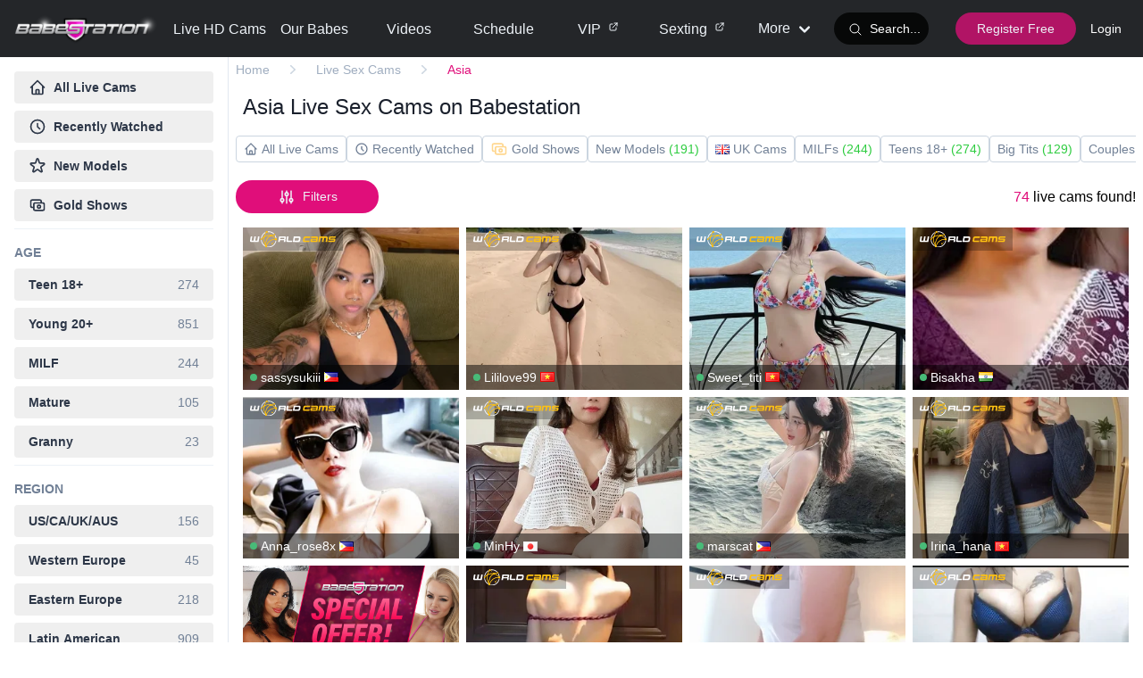

--- FILE ---
content_type: text/html; charset=UTF-8
request_url: https://babestation.com/live-sex-cams/asia
body_size: 11757
content:
<!DOCTYPE html>
<html lang="en-GB">

<head>
    <meta charset=" utf-8">
    <meta name="viewport" content="width=device-width, initial-scale=1.0" />
    <meta http-equiv="X-UA-Compatible" content="IE=edge" />
    <meta content="index, follow" name="robots" />
    <meta content="en" http-equiv="content-language" />
    <meta content="1 days" name="revisit-after" />
    <meta name="csrf-token" content="MrdkQrMhpxGVmZ4w5XtMheZS4nTwmZqO0ZG73TeQ" />

    <link rel="shortcut icon" type="image/x-icon" href="/favicon.ico" />

     <link rel="preconnect" href="https://fonts.gstatic.com/">
    <link rel="preconnect" href="https://fonts.googleapis.com/">

    <link rel="stylesheet"
          href="https://fonts.googleapis.com/css?family=Cabin:400,700|Raleway:300,300i,400,400i,500,500i,700,700i&display=optional">


    <script src="https://www.google.com/recaptcha/api.js?render=6LcicvYZAAAAAMg4SjocVzPDP5ZtaXSlHkwFUPfX" async defer>
    </script>
    <style>
        .grecaptcha-badge {
            visibility: hidden;
        }

    </style>

    <link rel="preload" as="style" href="https://babestation.com/build/assets/app-DRJaDCgm.css" /><link rel="preload" as="style" href="https://babestation.com/build/assets/app-u6L98mm6.css" /><link rel="modulepreload" href="https://babestation.com/build/assets/app-CngrLSqA.js" /><link rel="stylesheet" href="https://babestation.com/build/assets/app-DRJaDCgm.css" /><link rel="stylesheet" href="https://babestation.com/build/assets/app-u6L98mm6.css" /><script type="module" src="https://babestation.com/build/assets/app-CngrLSqA.js"></script>
    
    

        <script async src="https://www.googletagmanager.com/gtag/js?id=G-WSS60JCN0E"></script>
    <script>
        window.dataLayer = window.dataLayer || [];

        function gtag() {
            dataLayer.push(arguments);
        }
        gtag('js', new Date());
        gtag('config', 'G-WSS60JCN0E');
        gtag('config', 'UA-27075586-12');

        //this is to prevent inertia double counting views
        window.sendGaEvent = false;

    </script>
    
    <meta name="description" content="Asia live sex cams at Babestation, 1000s of live cam girls performing live sex on porn cams & adult chat rooms 24/7!" inertia>
<link rel="canonical" href="https://babestation.com/live-sex-cams/asia" inertia>
<script type="application/ld+json">{"@context":"https:\/\/schema.org","@type":"BreadcrumbList","itemListElement":[{"@type":"ListItem","position":1,"item":{"@id":"https:\/\/babestation.com","name":"Home","image":null}},{"@type":"ListItem","position":2,"item":{"@id":"https:\/\/babestation.com\/live-sex-cams","name":"Live Sex Cams","image":null}},{"@type":"ListItem","position":3,"item":{"@id":"https:\/\/babestation.com\/live-sex-cams\/asia","name":"Asia","image":null}}]}</script>

<title inertia>Asia Cam Girls | Live Sex Cams | Babestation Cams</title>

</head>

<body class="dark:bg-slate-900 bg-white">
    <div id="app" data-page="{&quot;component&quot;:&quot;LiveCamsCategory&quot;,&quot;props&quot;:{&quot;errors&quot;:{},&quot;route&quot;:&quot;live.category&quot;,&quot;routeParams&quot;:{&quot;catSlug&quot;:&quot;asia&quot;},&quot;routeQuery&quot;:[],&quot;hasBreadcrumbs&quot;:true,&quot;breadcrumbs&quot;:[{&quot;title&quot;:&quot;Home&quot;,&quot;url&quot;:&quot;https://babestation.com&quot;},{&quot;title&quot;:&quot;Live Sex Cams&quot;,&quot;url&quot;:&quot;https://babestation.com/live-sex-cams&quot;},{&quot;title&quot;:&quot;Asia&quot;,&quot;url&quot;:&quot;https://babestation.com/live-sex-cams/asia&quot;}],&quot;breadcrumbsSchema&quot;:&quot;&lt;script type=\&quot;application/ld+json\&quot;&gt;{\&quot;@context\&quot;:\&quot;https:\\/\\/schema.org\&quot;,\&quot;@type\&quot;:\&quot;BreadcrumbList\&quot;,\&quot;itemListElement\&quot;:[{\&quot;@type\&quot;:\&quot;ListItem\&quot;,\&quot;position\&quot;:1,\&quot;item\&quot;:{\&quot;@id\&quot;:\&quot;https:\\/\\/babestation.com\&quot;,\&quot;name\&quot;:\&quot;Home\&quot;,\&quot;image\&quot;:null}},{\&quot;@type\&quot;:\&quot;ListItem\&quot;,\&quot;position\&quot;:2,\&quot;item\&quot;:{\&quot;@id\&quot;:\&quot;https:\\/\\/babestation.com\\/live-sex-cams\&quot;,\&quot;name\&quot;:\&quot;Live Sex Cams\&quot;,\&quot;image\&quot;:null}},{\&quot;@type\&quot;:\&quot;ListItem\&quot;,\&quot;position\&quot;:3,\&quot;item\&quot;:{\&quot;@id\&quot;:\&quot;https:\\/\\/babestation.com\\/live-sex-cams\\/asia\&quot;,\&quot;name\&quot;:\&quot;Asia\&quot;,\&quot;image\&quot;:null}}]}&lt;/script&gt;\n&quot;,&quot;title&quot;:&quot;Asia Cam Girls | Live Sex Cams | Babestation Cams&quot;,&quot;description&quot;:&quot;Asia live sex cams at Babestation, 1000s of live cam girls performing live sex on porn cams &amp; adult chat rooms 24/7!&quot;,&quot;canonicalUrl&quot;:&quot;https://babestation.com/live-sex-cams/asia&quot;,&quot;authToken&quot;:null,&quot;userInfo&quot;:{},&quot;countryCode&quot;:&quot;US&quot;,&quot;notify&quot;:null,&quot;ageVerified&quot;:false,&quot;ageVerificationRequired&quot;:false,&quot;allowEmailAgeVerification&quot;:true,&quot;category&quot;:{&quot;id&quot;:29,&quot;name&quot;:&quot;Asia&quot;,&quot;group&quot;:&quot;region&quot;,&quot;slug&quot;:&quot;asia&quot;,&quot;model_count&quot;:&quot;69&quot;,&quot;description&quot;:&quot;&lt;h1&gt;&lt;strong&gt;&lt;span&gt;The Best Asia Cam Babes At Babestation&lt;/span&gt;&lt;/strong&gt;&lt;/h1&gt;&lt;p&gt;&lt;span&gt;Are you prepared to witness the most sizzling Asian cams? Are you interested in engaging in live cam sex with live cam girls from Asia? Additionally, would you like to assist porn cams models in reaching their objectives by tipping and causing their Vibratoys to vibrate? Babestation provides all of this and a massive selection of additional features!&lt;/span&gt;&lt;/p&gt;&lt;p&gt;&lt;span&gt;To fully enjoy the best Asian sex chat live porn cams shows, it is recommended to opt for our models private sessions rather than free sex chat rooms. Although they are entertaining, the real interactive experience happens in private. You can select your favorite Asian free cam girls and witness her bring your fantasies to life on adult cam - simply let her know what you desire! To receive royal treatment from our Asian women, remember to be polite and courteous. Our site&#39;s private shows are the highlight of the experience, where you can make requests and indulge in your wildest sexual desires live on live webcam porn. Take pleasure in every moment and assist your live sex cams partner by tipping her towards her goal.&lt;/span&gt;&lt;/p&gt;&lt;p&gt;&lt;span&gt;There are numerous options for live sex chat partners to select from, with an array of activities available! Trigger the Vibratoys and witness their climax. Observe them indulge in anal and vaginal self-stimulation using large dildos - all taking place over live freecams sessions. &amp;nbsp;&lt;/span&gt;&lt;/p&gt;&lt;h2&gt;&lt;strong&gt;&lt;span&gt;Hot Asian Cam Girls To Choose From At Babestation!&lt;/span&gt;&lt;/strong&gt;&lt;/h2&gt;&lt;p&gt;&lt;span&gt;At the Babestation free sex chat site, you can explore a diverse range of Asian models. Our website is among the rare ones that showcase multi-talented Asian women across various categories. You will find attractive ladies with ample bosoms and natural pubic hair, as well as young and petite girls hailing from Asia, sporting small breasts and curvaceous buttocks. Feel free to enter their sexcam rooms and discover the fascinating world of these passionate models. With numerous options available, your exploration possibilities are limitless!&lt;/span&gt;&lt;/p&gt;&lt;p&gt;&lt;span&gt;Our porn chat models possess a wide range of sexual abilities. They are capable of performing a variety of explicit acts on live babe cams, including playing with their pussies, and inserting large sex toys. By discovering the our best sex webcams, you can connect with a woman who is enthusiastic about fulfilling your desires. Take advantage of this opportunity and engage in a conversation with an exquisite Asian cam girl today. You will have the chance to interact with live adult performers from diverse backgrounds who are eager to undress and orgasm alongside you virtually! Additionally, their Vibratoys are accessible and primed for action.&lt;/span&gt;&lt;/p&gt;&lt;h2&gt;&lt;strong&gt;&lt;span&gt;Babestation Offers Much More Than Just Asian Cams&lt;/span&gt;&lt;/strong&gt;&lt;/h2&gt;&lt;p&gt;&lt;span&gt;Register for Babestation at no cost and begin your journey of discovering our extensive live webcam porn site. Browse through our selection of exceptional cam girls and their sex chat rooms.&amp;nbsp; Don&#39;t assume that you&#39;ve experienced everything there is to see in the world of online porn because Babestation is revolutionizing the live cam porn site industry. Satisfy your carnal desires by connecting with a seductive Asian livesexcams girl who will indulge with you as you pleasure yourself.&lt;/span&gt;&lt;/p&gt;&lt;p&gt;&amp;nbsp;&lt;/p&gt;&quot;,&quot;seo_title&quot;:null,&quot;heading&quot;:null},&quot;categories&quot;:{&quot;age&quot;:[{&quot;id&quot;:1,&quot;name&quot;:&quot;Teen 18+&quot;,&quot;slug&quot;:&quot;teens&quot;,&quot;group&quot;:&quot;age&quot;,&quot;model_count&quot;:&quot;274&quot;,&quot;headings&quot;:[{&quot;key&quot;:&quot;cBjjyq0IGfEozHyY&quot;,&quot;layout&quot;:&quot;heading&quot;,&quot;attributes&quot;:{&quot;client_5&quot;:&quot;Teen Sex Cams&quot;,&quot;client_9&quot;:&quot;Nude Teens on Live Cam&quot;}}]},{&quot;id&quot;:4,&quot;name&quot;:&quot;Young 20+&quot;,&quot;slug&quot;:&quot;young&quot;,&quot;group&quot;:&quot;age&quot;,&quot;model_count&quot;:&quot;851&quot;,&quot;headings&quot;:null},{&quot;id&quot;:5,&quot;name&quot;:&quot;MILF&quot;,&quot;slug&quot;:&quot;milfs&quot;,&quot;group&quot;:&quot;age&quot;,&quot;model_count&quot;:&quot;244&quot;,&quot;headings&quot;:[{&quot;key&quot;:&quot;ccNlAYK0luRPhSUv&quot;,&quot;layout&quot;:&quot;heading&quot;,&quot;attributes&quot;:{&quot;client_5&quot;:&quot;Live MILF Cams&quot;,&quot;client_9&quot;:&quot;Live MILF Sex&quot;}}]},{&quot;id&quot;:6,&quot;name&quot;:&quot;Mature&quot;,&quot;slug&quot;:&quot;mature&quot;,&quot;group&quot;:&quot;age&quot;,&quot;model_count&quot;:&quot;105&quot;,&quot;headings&quot;:[{&quot;key&quot;:&quot;cUI52d4CVg5Z5VkA&quot;,&quot;layout&quot;:&quot;heading&quot;,&quot;attributes&quot;:{&quot;client_5&quot;:&quot;Mature Live Cams&quot;,&quot;client_9&quot;:&quot;Mature Live Cam Babes&quot;}}]},{&quot;id&quot;:7,&quot;name&quot;:&quot;Granny&quot;,&quot;slug&quot;:&quot;grannies&quot;,&quot;group&quot;:&quot;age&quot;,&quot;model_count&quot;:&quot;23&quot;,&quot;headings&quot;:[{&quot;key&quot;:&quot;cwZm6f5dKIPGaMSC&quot;,&quot;layout&quot;:&quot;heading&quot;,&quot;attributes&quot;:{&quot;client_5&quot;:&quot;Granny Sex Webcams&quot;,&quot;client_9&quot;:&quot;Granny Cam Show&quot;}}]}],&quot;ethnicity&quot;:[{&quot;id&quot;:2,&quot;name&quot;:&quot;Asian&quot;,&quot;slug&quot;:&quot;asian&quot;,&quot;group&quot;:&quot;ethnicity&quot;,&quot;model_count&quot;:&quot;90&quot;,&quot;headings&quot;:[{&quot;key&quot;:&quot;cUtvnkMIcKhQzDbz&quot;,&quot;layout&quot;:&quot;heading&quot;,&quot;attributes&quot;:{&quot;client_5&quot;:&quot;Asian Cam Models&quot;,&quot;client_9&quot;:&quot;Asian Cam Girls&quot;}}]},{&quot;id&quot;:3,&quot;name&quot;:&quot;Black&quot;,&quot;slug&quot;:&quot;black&quot;,&quot;group&quot;:&quot;ethnicity&quot;,&quot;model_count&quot;:&quot;145&quot;,&quot;headings&quot;:[{&quot;key&quot;:&quot;cvYN8Et97Fuu8a8S&quot;,&quot;layout&quot;:&quot;heading&quot;,&quot;attributes&quot;:{&quot;client_5&quot;:&quot;Live Ebony Cams&quot;,&quot;client_9&quot;:&quot;Black Cam Girls&quot;}}]},{&quot;id&quot;:20,&quot;name&quot;:&quot;European&quot;,&quot;slug&quot;:&quot;european&quot;,&quot;group&quot;:&quot;ethnicity&quot;,&quot;model_count&quot;:&quot;73&quot;,&quot;headings&quot;:null},{&quot;id&quot;:21,&quot;name&quot;:&quot;Hispanic&quot;,&quot;slug&quot;:&quot;hispanic&quot;,&quot;group&quot;:&quot;ethnicity&quot;,&quot;model_count&quot;:&quot;783&quot;,&quot;headings&quot;:null},{&quot;id&quot;:22,&quot;name&quot;:&quot;Mediterranean&quot;,&quot;slug&quot;:&quot;mediterranean&quot;,&quot;group&quot;:&quot;ethnicity&quot;,&quot;model_count&quot;:&quot;0&quot;,&quot;headings&quot;:null},{&quot;id&quot;:24,&quot;name&quot;:&quot;White&quot;,&quot;slug&quot;:&quot;white&quot;,&quot;group&quot;:&quot;ethnicity&quot;,&quot;model_count&quot;:&quot;377&quot;,&quot;headings&quot;:null},{&quot;id&quot;:75,&quot;name&quot;:&quot;Middle Eastern&quot;,&quot;slug&quot;:&quot;middle-eastern&quot;,&quot;group&quot;:&quot;ethnicity&quot;,&quot;model_count&quot;:&quot;4&quot;,&quot;headings&quot;:[]},{&quot;id&quot;:76,&quot;name&quot;:&quot;East Indian&quot;,&quot;slug&quot;:&quot;east-indian&quot;,&quot;group&quot;:&quot;ethnicity&quot;,&quot;model_count&quot;:&quot;3&quot;,&quot;headings&quot;:[]},{&quot;id&quot;:77,&quot;name&quot;:&quot;Pacific Islander&quot;,&quot;slug&quot;:&quot;pacific-islander&quot;,&quot;group&quot;:&quot;ethnicity&quot;,&quot;model_count&quot;:&quot;0&quot;,&quot;headings&quot;:[]}],&quot;fetish&quot;:[{&quot;id&quot;:8,&quot;name&quot;:&quot;Anal&quot;,&quot;slug&quot;:&quot;anal&quot;,&quot;group&quot;:&quot;fetish&quot;,&quot;model_count&quot;:&quot;647&quot;,&quot;headings&quot;:[{&quot;key&quot;:&quot;ce5w0sH34jP7BV4W&quot;,&quot;layout&quot;:&quot;heading&quot;,&quot;attributes&quot;:{&quot;client_5&quot;:&quot;Live Anal Cams&quot;,&quot;client_9&quot;:&quot;Anal Cam Babes&quot;}}]},{&quot;id&quot;:9,&quot;name&quot;:&quot;BDSM&quot;,&quot;slug&quot;:&quot;bdsm&quot;,&quot;group&quot;:&quot;fetish&quot;,&quot;model_count&quot;:&quot;232&quot;,&quot;headings&quot;:[{&quot;key&quot;:&quot;cZbH9jYRIhzYA0js&quot;,&quot;layout&quot;:&quot;heading&quot;,&quot;attributes&quot;:{&quot;client_5&quot;:&quot;BDSM Webcam Live&quot;,&quot;client_9&quot;:&quot;BDSM Webcam Live&quot;}}]},{&quot;id&quot;:10,&quot;name&quot;:&quot;Creampie&quot;,&quot;slug&quot;:&quot;creampie&quot;,&quot;group&quot;:&quot;fetish&quot;,&quot;model_count&quot;:&quot;54&quot;,&quot;headings&quot;:[{&quot;key&quot;:&quot;cTC3pJqbvtm3VcfB&quot;,&quot;layout&quot;:&quot;heading&quot;,&quot;attributes&quot;:{&quot;client_5&quot;:&quot;Creampie Cams&quot;,&quot;client_9&quot;:&quot;Creampie Cam Babes&quot;}}]},{&quot;id&quot;:25,&quot;name&quot;:&quot;Cuckold&quot;,&quot;slug&quot;:&quot;cuckold&quot;,&quot;group&quot;:&quot;fetish&quot;,&quot;model_count&quot;:&quot;134&quot;,&quot;headings&quot;:[{&quot;key&quot;:&quot;cHQ4HMaCV2evX5fS&quot;,&quot;layout&quot;:&quot;heading&quot;,&quot;attributes&quot;:{&quot;client_5&quot;:&quot;Cuckold Cams&quot;,&quot;client_9&quot;:&quot;Cuckold Sex Cams&quot;}}]},{&quot;id&quot;:26,&quot;name&quot;:&quot;Deepthroat&quot;,&quot;slug&quot;:&quot;deepthroat&quot;,&quot;group&quot;:&quot;fetish&quot;,&quot;model_count&quot;:&quot;680&quot;,&quot;headings&quot;:[{&quot;key&quot;:&quot;chahX80oIMNwa8sr&quot;,&quot;layout&quot;:&quot;heading&quot;,&quot;attributes&quot;:{&quot;client_5&quot;:&quot;Deepthroat Cams&quot;,&quot;client_9&quot;:&quot;Deepthroat Live Cams&quot;}}]},{&quot;id&quot;:38,&quot;name&quot;:&quot;Dominant&quot;,&quot;slug&quot;:&quot;dominant&quot;,&quot;group&quot;:&quot;fetish&quot;,&quot;model_count&quot;:&quot;262&quot;,&quot;headings&quot;:[{&quot;key&quot;:&quot;cza9TgvghKxxzACE&quot;,&quot;layout&quot;:&quot;heading&quot;,&quot;attributes&quot;:{&quot;client_5&quot;:&quot;Domination Cam&quot;,&quot;client_9&quot;:&quot;Domination Cam Babes&quot;}}]},{&quot;id&quot;:39,&quot;name&quot;:&quot;Facials&quot;,&quot;slug&quot;:&quot;facials&quot;,&quot;group&quot;:&quot;fetish&quot;,&quot;model_count&quot;:&quot;40&quot;,&quot;headings&quot;:null},{&quot;id&quot;:40,&quot;name&quot;:&quot;Foot Feetish&quot;,&quot;slug&quot;:&quot;feet&quot;,&quot;group&quot;:&quot;fetish&quot;,&quot;model_count&quot;:&quot;667&quot;,&quot;headings&quot;:[{&quot;key&quot;:&quot;caiaJA03wiC6Ldz1&quot;,&quot;layout&quot;:&quot;heading&quot;,&quot;attributes&quot;:{&quot;client_5&quot;:&quot;Live Feet Cam&quot;,&quot;client_9&quot;:&quot;Foot Fetish Cam Girls&quot;}}]},{&quot;id&quot;:41,&quot;name&quot;:&quot;Femdom&quot;,&quot;slug&quot;:&quot;femdom&quot;,&quot;group&quot;:&quot;fetish&quot;,&quot;model_count&quot;:&quot;157&quot;,&quot;headings&quot;:[{&quot;key&quot;:&quot;cPWcI4fykkGyunM8&quot;,&quot;layout&quot;:&quot;heading&quot;,&quot;attributes&quot;:{&quot;client_5&quot;:&quot;Femdom Live Cams &amp; Femdom Cam Girls\n&quot;,&quot;client_9&quot;:&quot;Femdom Cam Girls&quot;}}]},{&quot;id&quot;:42,&quot;name&quot;:&quot;Gagging&quot;,&quot;slug&quot;:&quot;gagging&quot;,&quot;group&quot;:&quot;fetish&quot;,&quot;model_count&quot;:&quot;129&quot;,&quot;headings&quot;:null},{&quot;id&quot;:43,&quot;name&quot;:&quot;Smoking&quot;,&quot;slug&quot;:&quot;smoking&quot;,&quot;group&quot;:&quot;fetish&quot;,&quot;model_count&quot;:&quot;198&quot;,&quot;headings&quot;:[{&quot;key&quot;:&quot;ccvM5po9QHG9JVaT&quot;,&quot;layout&quot;:&quot;heading&quot;,&quot;attributes&quot;:{&quot;client_5&quot;:&quot;Smoking Fetish Cams&quot;,&quot;client_9&quot;:&quot;Smoking Live Cam Girls&quot;}}]},{&quot;id&quot;:44,&quot;name&quot;:&quot;Voyeur&quot;,&quot;slug&quot;:&quot;voyeur&quot;,&quot;group&quot;:&quot;fetish&quot;,&quot;model_count&quot;:&quot;177&quot;,&quot;headings&quot;:[{&quot;key&quot;:&quot;c3CCG24Vhmab5mjX&quot;,&quot;layout&quot;:&quot;heading&quot;,&quot;attributes&quot;:{&quot;client_5&quot;:&quot;Voyeur Cams&quot;,&quot;client_9&quot;:&quot;Voyeur Live Sex Cams&quot;}}]},{&quot;id&quot;:45,&quot;name&quot;:&quot;Whips&quot;,&quot;slug&quot;:&quot;whips&quot;,&quot;group&quot;:&quot;fetish&quot;,&quot;model_count&quot;:&quot;40&quot;,&quot;headings&quot;:null},{&quot;id&quot;:46,&quot;name&quot;:&quot;Spanking&quot;,&quot;slug&quot;:&quot;spanking&quot;,&quot;group&quot;:&quot;fetish&quot;,&quot;model_count&quot;:&quot;331&quot;,&quot;headings&quot;:[{&quot;key&quot;:&quot;cRF11m8EA9vZspRq&quot;,&quot;layout&quot;:&quot;heading&quot;,&quot;attributes&quot;:{&quot;client_5&quot;:&quot;Spank Cam&quot;,&quot;client_9&quot;:&quot;Spanking Live on Cams&quot;}}]},{&quot;id&quot;:47,&quot;name&quot;:&quot;Latex&quot;,&quot;slug&quot;:&quot;latex&quot;,&quot;group&quot;:&quot;fetish&quot;,&quot;model_count&quot;:&quot;39&quot;,&quot;headings&quot;:[{&quot;key&quot;:&quot;cyuX3WAJ7OdSRFqS&quot;,&quot;layout&quot;:&quot;heading&quot;,&quot;attributes&quot;:{&quot;client_5&quot;:&quot;Latex XXX Sex Cams&quot;,&quot;client_9&quot;:&quot;Cam Babes in Latex&quot;}}]},{&quot;id&quot;:48,&quot;name&quot;:&quot;Roleplay&quot;,&quot;slug&quot;:&quot;roleplay&quot;,&quot;group&quot;:&quot;fetish&quot;,&quot;model_count&quot;:&quot;575&quot;,&quot;headings&quot;:null},{&quot;id&quot;:60,&quot;name&quot;:&quot;Bondage&quot;,&quot;slug&quot;:&quot;bondage&quot;,&quot;group&quot;:&quot;fetish&quot;,&quot;model_count&quot;:&quot;232&quot;,&quot;headings&quot;:[{&quot;key&quot;:&quot;culwerzIqUFOHgdf&quot;,&quot;layout&quot;:&quot;heading&quot;,&quot;attributes&quot;:{&quot;client_5&quot;:&quot;Bondage Girls Live Sex Cams&quot;,&quot;client_9&quot;:&quot;Bondage Cam Babes&quot;}}]},{&quot;id&quot;:84,&quot;name&quot;:&quot;Submissive&quot;,&quot;slug&quot;:&quot;submissive&quot;,&quot;group&quot;:&quot;fetish&quot;,&quot;model_count&quot;:&quot;451&quot;,&quot;headings&quot;:[]},{&quot;id&quot;:85,&quot;name&quot;:&quot;Leather&quot;,&quot;slug&quot;:&quot;leather&quot;,&quot;group&quot;:&quot;fetish&quot;,&quot;model_count&quot;:&quot;63&quot;,&quot;headings&quot;:[]},{&quot;id&quot;:86,&quot;name&quot;:&quot;Underwear&quot;,&quot;slug&quot;:&quot;underwear&quot;,&quot;group&quot;:&quot;fetish&quot;,&quot;model_count&quot;:&quot;319&quot;,&quot;headings&quot;:[]},{&quot;id&quot;:87,&quot;name&quot;:&quot;Stockings &amp; Nylons&quot;,&quot;slug&quot;:&quot;stockings-and-nylons&quot;,&quot;group&quot;:&quot;fetish&quot;,&quot;model_count&quot;:&quot;269&quot;,&quot;headings&quot;:[]}],&quot;country&quot;:[{&quot;id&quot;:11,&quot;name&quot;:&quot;UK&quot;,&quot;slug&quot;:&quot;uk-models&quot;,&quot;group&quot;:&quot;country&quot;,&quot;model_count&quot;:&quot;26&quot;,&quot;headings&quot;:[{&quot;key&quot;:&quot;cFetitepC7iWqTme&quot;,&quot;layout&quot;:&quot;heading&quot;,&quot;attributes&quot;:{&quot;client_5&quot;:&quot;UK Cam Girls &amp; UK Sex Cam&quot;,&quot;client_9&quot;:&quot;UK Cam Girls Live&quot;}}]},{&quot;id&quot;:12,&quot;name&quot;:&quot;US&quot;,&quot;slug&quot;:&quot;us-models&quot;,&quot;group&quot;:&quot;country&quot;,&quot;model_count&quot;:&quot;120&quot;,&quot;headings&quot;:[{&quot;key&quot;:&quot;cV50lr5fTztnT0Q0&quot;,&quot;layout&quot;:&quot;heading&quot;,&quot;attributes&quot;:{&quot;client_5&quot;:&quot;American Cam Girls&quot;,&quot;client_9&quot;:&quot;Naked American Cam Girls&quot;}}]},{&quot;id&quot;:31,&quot;name&quot;:&quot;Ukraine&quot;,&quot;slug&quot;:&quot;ukraine&quot;,&quot;group&quot;:&quot;country&quot;,&quot;model_count&quot;:&quot;38&quot;,&quot;headings&quot;:[{&quot;key&quot;:&quot;c8EQ2Zprpoejbw4J&quot;,&quot;layout&quot;:&quot;heading&quot;,&quot;attributes&quot;:{&quot;client_5&quot;:&quot;Ukrainian Cam Girls&quot;,&quot;client_9&quot;:&quot;Nude Ukrainian Girls Live on Cam&quot;}}]},{&quot;id&quot;:32,&quot;name&quot;:&quot;France&quot;,&quot;slug&quot;:&quot;france&quot;,&quot;group&quot;:&quot;country&quot;,&quot;model_count&quot;:&quot;4&quot;,&quot;headings&quot;:null},{&quot;id&quot;:70,&quot;name&quot;:&quot;Australia&quot;,&quot;slug&quot;:&quot;australia&quot;,&quot;group&quot;:&quot;country&quot;,&quot;model_count&quot;:&quot;6&quot;,&quot;headings&quot;:[{&quot;key&quot;:&quot;cbqVrtM9jEW5D0lK&quot;,&quot;layout&quot;:&quot;heading&quot;,&quot;attributes&quot;:{&quot;client_5&quot;:&quot;Australian Sex Cams&quot;,&quot;client_9&quot;:&quot;Australian Cam Girls&quot;}}]},{&quot;id&quot;:72,&quot;name&quot;:&quot;India&quot;,&quot;slug&quot;:&quot;india&quot;,&quot;group&quot;:&quot;country&quot;,&quot;model_count&quot;:&quot;24&quot;,&quot;headings&quot;:[{&quot;key&quot;:&quot;cSTEQpIZOdjdQmvV&quot;,&quot;layout&quot;:&quot;heading&quot;,&quot;attributes&quot;:{&quot;client_5&quot;:&quot;Indian Live Sex Cam&quot;,&quot;client_9&quot;:&quot;Indian Girls Live on Web Cam&quot;}}]},{&quot;id&quot;:73,&quot;name&quot;:&quot;Poland&quot;,&quot;slug&quot;:&quot;poland&quot;,&quot;group&quot;:&quot;country&quot;,&quot;model_count&quot;:&quot;12&quot;,&quot;headings&quot;:[{&quot;key&quot;:&quot;cEAIIlxUcIsF19N7&quot;,&quot;layout&quot;:&quot;heading&quot;,&quot;attributes&quot;:{&quot;client_5&quot;:&quot;Polish Sex Cams&quot;,&quot;client_9&quot;:&quot;Polish Live Sex Cam Babes&quot;}}]},{&quot;id&quot;:74,&quot;name&quot;:&quot;Germany&quot;,&quot;slug&quot;:&quot;germany&quot;,&quot;group&quot;:&quot;country&quot;,&quot;model_count&quot;:&quot;2&quot;,&quot;headings&quot;:[{&quot;key&quot;:&quot;ckv5Q14waTw4q1hV&quot;,&quot;layout&quot;:&quot;heading&quot;,&quot;attributes&quot;:{&quot;client_5&quot;:&quot;German Live Sex Cam&quot;,&quot;client_9&quot;:&quot;Hot Nude German Women Cams&quot;}}]}],&quot;region&quot;:[{&quot;id&quot;:13,&quot;name&quot;:&quot;US/CA/UK/AUS&quot;,&quot;slug&quot;:&quot;us-ca-uk-aus&quot;,&quot;group&quot;:&quot;region&quot;,&quot;model_count&quot;:&quot;156&quot;,&quot;headings&quot;:null},{&quot;id&quot;:14,&quot;name&quot;:&quot;Western Europe&quot;,&quot;slug&quot;:&quot;western-europe&quot;,&quot;group&quot;:&quot;region&quot;,&quot;model_count&quot;:&quot;45&quot;,&quot;headings&quot;:null},{&quot;id&quot;:27,&quot;name&quot;:&quot;Eastern Europe&quot;,&quot;slug&quot;:&quot;eastern-europe&quot;,&quot;group&quot;:&quot;region&quot;,&quot;model_count&quot;:&quot;218&quot;,&quot;headings&quot;:null},{&quot;id&quot;:28,&quot;name&quot;:&quot;Latin American&quot;,&quot;slug&quot;:&quot;latin-america&quot;,&quot;group&quot;:&quot;region&quot;,&quot;model_count&quot;:&quot;909&quot;,&quot;headings&quot;:[{&quot;key&quot;:&quot;cdUp17CFfS92MrE1&quot;,&quot;layout&quot;:&quot;heading&quot;,&quot;attributes&quot;:{&quot;client_5&quot;:&quot;Latina Cam Babes Live&quot;,&quot;client_9&quot;:null}}]},{&quot;id&quot;:29,&quot;name&quot;:&quot;Asia&quot;,&quot;slug&quot;:&quot;asia&quot;,&quot;group&quot;:&quot;region&quot;,&quot;model_count&quot;:&quot;69&quot;,&quot;headings&quot;:null},{&quot;id&quot;:30,&quot;name&quot;:&quot;Africa&quot;,&quot;slug&quot;:&quot;africa&quot;,&quot;group&quot;:&quot;region&quot;,&quot;model_count&quot;:&quot;85&quot;,&quot;headings&quot;:[{&quot;key&quot;:&quot;ctKX4C7IHac5NT5y&quot;,&quot;layout&quot;:&quot;heading&quot;,&quot;attributes&quot;:{&quot;client_5&quot;:&quot;African Sex Cams&quot;,&quot;client_9&quot;:&quot;Africa XXX Cams&quot;}}]}],&quot;popular&quot;:[{&quot;id&quot;:15,&quot;name&quot;:&quot;Big Tits&quot;,&quot;slug&quot;:&quot;big-tits&quot;,&quot;group&quot;:&quot;popular&quot;,&quot;model_count&quot;:&quot;129&quot;,&quot;headings&quot;:[{&quot;key&quot;:&quot;cXQYvota0fAoiQCR&quot;,&quot;layout&quot;:&quot;heading&quot;,&quot;attributes&quot;:{&quot;client_5&quot;:&quot;Big Tits Live Cam&quot;,&quot;client_9&quot;:&quot;Enormous Tits Live Sex Cams&quot;}}]},{&quot;id&quot;:33,&quot;name&quot;:&quot;Toys&quot;,&quot;slug&quot;:&quot;toys&quot;,&quot;group&quot;:&quot;popular&quot;,&quot;model_count&quot;:&quot;1042&quot;,&quot;headings&quot;:[{&quot;key&quot;:&quot;cLrlyUUInNCAVoDQ&quot;,&quot;layout&quot;:&quot;heading&quot;,&quot;attributes&quot;:{&quot;client_5&quot;:&quot;Interactive Sex Cams&quot;,&quot;client_9&quot;:&quot;Camgirls with Toys&quot;}}]},{&quot;id&quot;:49,&quot;name&quot;:&quot;Couples&quot;,&quot;slug&quot;:&quot;couples&quot;,&quot;group&quot;:&quot;popular&quot;,&quot;model_count&quot;:&quot;37&quot;,&quot;headings&quot;:[{&quot;key&quot;:&quot;cVLi3xLHM81dvXSc&quot;,&quot;layout&quot;:&quot;heading&quot;,&quot;attributes&quot;:{&quot;client_5&quot;:&quot;Couples Sex Cams&quot;,&quot;client_9&quot;:&quot;Live Cam Couples&quot;}}]},{&quot;id&quot;:53,&quot;name&quot;:&quot;PAWG&quot;,&quot;slug&quot;:&quot;pawg&quot;,&quot;group&quot;:&quot;popular&quot;,&quot;model_count&quot;:&quot;166&quot;,&quot;headings&quot;:[{&quot;key&quot;:&quot;cv0pVNcQ0KJYKfDy&quot;,&quot;layout&quot;:&quot;heading&quot;,&quot;attributes&quot;:{&quot;client_5&quot;:&quot;PAWG Cam Live&quot;,&quot;client_9&quot;:&quot;PAWG Women on Sex Cam&quot;}}]},{&quot;id&quot;:56,&quot;name&quot;:&quot;Babes&quot;,&quot;slug&quot;:&quot;babes&quot;,&quot;group&quot;:&quot;popular&quot;,&quot;model_count&quot;:&quot;322&quot;,&quot;headings&quot;:[{&quot;key&quot;:&quot;c50qT0v2mv3hftrx&quot;,&quot;layout&quot;:&quot;heading&quot;,&quot;attributes&quot;:{&quot;client_5&quot;:&quot;Cam Babes Live&quot;,&quot;client_9&quot;:&quot;Babe Sex On Babecams&quot;}}]},{&quot;id&quot;:59,&quot;name&quot;:&quot;Shaved&quot;,&quot;slug&quot;:&quot;shaved&quot;,&quot;group&quot;:&quot;popular&quot;,&quot;model_count&quot;:&quot;706&quot;,&quot;headings&quot;:null},{&quot;id&quot;:62,&quot;name&quot;:&quot;Pornstar&quot;,&quot;slug&quot;:&quot;pornstar&quot;,&quot;group&quot;:&quot;popular&quot;,&quot;model_count&quot;:&quot;2&quot;,&quot;headings&quot;:[{&quot;key&quot;:&quot;ckbSrRDbg6b1vKQ6&quot;,&quot;layout&quot;:&quot;heading&quot;,&quot;attributes&quot;:{&quot;client_5&quot;:&quot;Pornstar Webcam&quot;,&quot;client_9&quot;:&quot;Pornstar Webcams&quot;}}]},{&quot;id&quot;:63,&quot;name&quot;:&quot;Huge Tits&quot;,&quot;slug&quot;:&quot;huge-tits&quot;,&quot;group&quot;:&quot;popular&quot;,&quot;model_count&quot;:&quot;21&quot;,&quot;headings&quot;:[{&quot;key&quot;:&quot;cLpGckRZzcZ0CGdo&quot;,&quot;layout&quot;:&quot;heading&quot;,&quot;attributes&quot;:{&quot;client_5&quot;:&quot;Huge Tits Cam&quot;,&quot;client_9&quot;:&quot;Huge Boobs Live Cams&quot;}}]},{&quot;id&quot;:64,&quot;name&quot;:&quot;Small Tits&quot;,&quot;slug&quot;:&quot;small-tits&quot;,&quot;group&quot;:&quot;popular&quot;,&quot;model_count&quot;:&quot;685&quot;,&quot;headings&quot;:[{&quot;key&quot;:&quot;cVyjbmUzkCqnRiOj&quot;,&quot;layout&quot;:&quot;heading&quot;,&quot;attributes&quot;:{&quot;client_5&quot;:&quot;Small Tits Girls Live On Cam&quot;,&quot;client_9&quot;:&quot;Naked Girls With Small Tits&quot;}}]},{&quot;id&quot;:65,&quot;name&quot;:&quot;Medium tits&quot;,&quot;slug&quot;:&quot;medium-tits&quot;,&quot;group&quot;:&quot;popular&quot;,&quot;model_count&quot;:&quot;354&quot;,&quot;headings&quot;:null},{&quot;id&quot;:66,&quot;name&quot;:&quot;Big Ass&quot;,&quot;slug&quot;:&quot;big-ass&quot;,&quot;group&quot;:&quot;popular&quot;,&quot;model_count&quot;:&quot;658&quot;,&quot;headings&quot;:[{&quot;key&quot;:&quot;cVbLiN7P0EYuJKk3&quot;,&quot;layout&quot;:&quot;heading&quot;,&quot;attributes&quot;:{&quot;client_5&quot;:&quot;Big Ass Cams Live&quot;,&quot;client_9&quot;:&quot;Big Asses Sexcams&quot;}}]},{&quot;id&quot;:67,&quot;name&quot;:&quot;Lesbian&quot;,&quot;slug&quot;:&quot;lesbian&quot;,&quot;group&quot;:&quot;popular&quot;,&quot;model_count&quot;:&quot;18&quot;,&quot;headings&quot;:[{&quot;key&quot;:&quot;cZ1BTA7306pV1gyA&quot;,&quot;layout&quot;:&quot;heading&quot;,&quot;attributes&quot;:{&quot;client_5&quot;:&quot;Lesbian Sex Cams&quot;,&quot;client_9&quot;:&quot;Live Lesbian Sex&quot;}}]}],&quot;misc&quot;:[{&quot;id&quot;:16,&quot;name&quot;:&quot;New&quot;,&quot;slug&quot;:&quot;new-models&quot;,&quot;group&quot;:&quot;misc&quot;,&quot;model_count&quot;:&quot;191&quot;,&quot;headings&quot;:null},{&quot;id&quot;:17,&quot;name&quot;:&quot;All Live Models&quot;,&quot;slug&quot;:&quot;all-live-models&quot;,&quot;group&quot;:&quot;misc&quot;,&quot;model_count&quot;:&quot;1501&quot;,&quot;headings&quot;:null},{&quot;id&quot;:18,&quot;name&quot;:&quot;Gold Shows&quot;,&quot;slug&quot;:&quot;gold-shows&quot;,&quot;group&quot;:&quot;misc&quot;,&quot;model_count&quot;:&quot;39&quot;,&quot;headings&quot;:null},{&quot;id&quot;:19,&quot;name&quot;:&quot;Phone Sex&quot;,&quot;slug&quot;:&quot;phone-sex&quot;,&quot;group&quot;:&quot;misc&quot;,&quot;model_count&quot;:&quot;1&quot;,&quot;headings&quot;:null},{&quot;id&quot;:50,&quot;name&quot;:&quot;Babestation&quot;,&quot;slug&quot;:&quot;babestation&quot;,&quot;group&quot;:&quot;misc&quot;,&quot;model_count&quot;:&quot;13&quot;,&quot;headings&quot;:null},{&quot;id&quot;:51,&quot;name&quot;:&quot;WorldCams&quot;,&quot;slug&quot;:&quot;world-cams&quot;,&quot;group&quot;:&quot;misc&quot;,&quot;model_count&quot;:&quot;1489&quot;,&quot;headings&quot;:null},{&quot;id&quot;:71,&quot;name&quot;:&quot;VIP Only&quot;,&quot;slug&quot;:&quot;vip&quot;,&quot;group&quot;:&quot;misc&quot;,&quot;model_count&quot;:&quot;0&quot;,&quot;headings&quot;:null}],&quot;build&quot;:[{&quot;id&quot;:52,&quot;name&quot;:&quot;BBW&quot;,&quot;slug&quot;:&quot;bbw&quot;,&quot;group&quot;:&quot;build&quot;,&quot;model_count&quot;:&quot;68&quot;,&quot;headings&quot;:[{&quot;key&quot;:&quot;c4v7bSCjs0hKfCyd&quot;,&quot;layout&quot;:&quot;heading&quot;,&quot;attributes&quot;:{&quot;client_5&quot;:&quot;BBW Live Cam&quot;,&quot;client_9&quot;:&quot;BBW Cam Girls&quot;}}]},{&quot;id&quot;:57,&quot;name&quot;:&quot;Curvy&quot;,&quot;slug&quot;:&quot;curvy&quot;,&quot;group&quot;:&quot;build&quot;,&quot;model_count&quot;:&quot;385&quot;,&quot;headings&quot;:[{&quot;key&quot;:&quot;cVpmzhWEJGSSG6uU&quot;,&quot;layout&quot;:&quot;heading&quot;,&quot;attributes&quot;:{&quot;client_5&quot;:&quot;Curvy Nude Cams&quot;,&quot;client_9&quot;:&quot;Curvy Nudes Live&quot;}}]},{&quot;id&quot;:58,&quot;name&quot;:&quot;Petite&quot;,&quot;slug&quot;:&quot;petite&quot;,&quot;group&quot;:&quot;build&quot;,&quot;model_count&quot;:&quot;200&quot;,&quot;headings&quot;:[{&quot;key&quot;:&quot;cj1BeGRaJYN00eG7&quot;,&quot;layout&quot;:&quot;heading&quot;,&quot;attributes&quot;:{&quot;client_5&quot;:&quot;Petite Cam Girls Live&quot;,&quot;client_9&quot;:&quot;Petite Camgirls Live&quot;}}]},{&quot;id&quot;:68,&quot;name&quot;:&quot;Athletic&quot;,&quot;slug&quot;:&quot;athletic&quot;,&quot;group&quot;:&quot;build&quot;,&quot;model_count&quot;:&quot;213&quot;,&quot;headings&quot;:[{&quot;key&quot;:&quot;cSwu4II1lwiFrkPg&quot;,&quot;layout&quot;:&quot;heading&quot;,&quot;attributes&quot;:{&quot;client_5&quot;:&quot;Athletic Girls Nude on Muscle Girl Cams&quot;,&quot;client_9&quot;:&quot;Muscle Girl Cams&quot;}}]},{&quot;id&quot;:69,&quot;name&quot;:&quot;Slender&quot;,&quot;slug&quot;:&quot;slender&quot;,&quot;group&quot;:&quot;build&quot;,&quot;model_count&quot;:&quot;267&quot;,&quot;headings&quot;:null},{&quot;id&quot;:81,&quot;name&quot;:&quot;Stocky&quot;,&quot;slug&quot;:&quot;stocky&quot;,&quot;group&quot;:&quot;build&quot;,&quot;model_count&quot;:&quot;22&quot;,&quot;headings&quot;:[]},{&quot;id&quot;:82,&quot;name&quot;:&quot;Average&quot;,&quot;slug&quot;:&quot;average&quot;,&quot;group&quot;:&quot;build&quot;,&quot;model_count&quot;:&quot;326&quot;,&quot;headings&quot;:[]},{&quot;id&quot;:83,&quot;name&quot;:&quot;Muscular&quot;,&quot;slug&quot;:&quot;muscular&quot;,&quot;group&quot;:&quot;build&quot;,&quot;model_count&quot;:&quot;13&quot;,&quot;headings&quot;:[]}],&quot;hair&quot;:[{&quot;id&quot;:54,&quot;name&quot;:&quot;Blonde&quot;,&quot;slug&quot;:&quot;blonde&quot;,&quot;group&quot;:&quot;hair&quot;,&quot;model_count&quot;:&quot;241&quot;,&quot;headings&quot;:[{&quot;key&quot;:&quot;cJN4s8vNrDlO6bB6&quot;,&quot;layout&quot;:&quot;heading&quot;,&quot;attributes&quot;:{&quot;client_5&quot;:&quot;Blonde Cam Sex Live&quot;,&quot;client_9&quot;:&quot;Blonde Sex Cams &quot;}}]},{&quot;id&quot;:55,&quot;name&quot;:&quot;Brunette&quot;,&quot;slug&quot;:&quot;brunette&quot;,&quot;group&quot;:&quot;hair&quot;,&quot;model_count&quot;:&quot;317&quot;,&quot;headings&quot;:[]},{&quot;id&quot;:61,&quot;name&quot;:&quot;Redhead&quot;,&quot;slug&quot;:&quot;redhead&quot;,&quot;group&quot;:&quot;hair&quot;,&quot;model_count&quot;:&quot;115&quot;,&quot;headings&quot;:[{&quot;key&quot;:&quot;cQCswchiFurdUOqT&quot;,&quot;layout&quot;:&quot;heading&quot;,&quot;attributes&quot;:{&quot;client_5&quot;:&quot;Redhead Live Cam&quot;,&quot;client_9&quot;:&quot;Redheads on Live Cam&quot;}}]},{&quot;id&quot;:78,&quot;name&quot;:&quot;Black Haired&quot;,&quot;slug&quot;:&quot;black-haired&quot;,&quot;group&quot;:&quot;hair&quot;,&quot;model_count&quot;:&quot;750&quot;,&quot;headings&quot;:[]},{&quot;id&quot;:79,&quot;name&quot;:&quot;Gray&quot;,&quot;slug&quot;:&quot;gray-haired&quot;,&quot;group&quot;:&quot;hair&quot;,&quot;model_count&quot;:&quot;6&quot;,&quot;headings&quot;:[]},{&quot;id&quot;:80,&quot;name&quot;:&quot;Colorful Haired&quot;,&quot;slug&quot;:&quot;colorful-haired&quot;,&quot;group&quot;:&quot;hair&quot;,&quot;model_count&quot;:&quot;59&quot;,&quot;headings&quot;:[]}]},&quot;filters&quot;:[]},&quot;url&quot;:&quot;/live-sex-cams/asia&quot;,&quot;version&quot;:&quot;bd23291a3ed2156b7939a85b9beaec16&quot;,&quot;encryptHistory&quot;:false,&quot;clearHistory&quot;:false}"><div class="2xl:container mx-auto dark:bg-slate-900"><!----><!----><!----><div class="2xl:container mx-auto min-h-screen relative"><!----><div class="sticky top-0 z-50"><nav class="hidden lg:block"><div class="h-16 bg-dark-brand w-full px-4 flex md:grid md:grid-cols-6 relative"><div class="col-span-5 flex justify-center items-center"><div class="flex items-center"><a href="/"><div class=""><!--[--><img src="https://cdn.babestation.tv/logos/babestation-logo.png" alt="Babestation Logo" class="w-48"><!--]--></div></a></div><!--[--><div class="flex lg:grid lg:grid-cols-7 xl:grid-cols-8 w-full px-4"><a type="button" class="py-2 relative mx-4 md:mx-1 h-11 pb-2 flex justify-center items-end" href="/"><!--[--><div class="justify-center whitespace-nowrap transition-all border-b border-transparent hover:border-pink-brand text-gray-200"><!--[--> Live HD Cams <!--]--><!----></div><!----><!--]--></a><a type="button" class="py-2 relative mx-4 md:mx-1 h-11 pb-2 flex justify-center items-end" href="/our-babes"><!--[--><div class="justify-center whitespace-nowrap transition-all border-b border-transparent hover:border-pink-brand text-gray-200"><!--[--> Our Babes <!--]--><!----></div><!----><!--]--></a><a type="button" class="py-2 relative mx-4 md:mx-1 h-11 pb-2 flex justify-center items-end" href="/videos"><!--[--><div class="justify-center whitespace-nowrap transition-all border-b border-transparent hover:border-pink-brand text-gray-200"><!--[--> Videos <!--]--><!----></div><!----><!--]--></a><a type="button" class="py-2 relative mx-4 md:mx-1 h-11 pb-2 flex justify-center items-end" href="/schedule"><!--[--><div class="justify-center whitespace-nowrap transition-all border-b border-transparent hover:border-pink-brand text-gray-200"><!--[--> Schedule <!--]--><!----></div><!----><!--]--></a><a href="https://www.babestation.tv/vip" type="button" class="py-2 relative mx-4 md:mx-1 h-11 pb-2 flex justify-center items-end"><!--[--><div class="justify-center whitespace-nowrap transition-all border-b border-transparent hover:border-pink-brand text-gray-200"><!--[--> VIP <svg xmlns="http://www.w3.org/2000/svg" class="w-3 h-3 mb-2 ml-1 inline" fill="none" viewbox="0 0 24 24" stroke="currentColor"><path stroke-linecap="round" stroke-linejoin="round" stroke-width="2" d="M10 6H6a2 2 0 00-2 2v10a2 2 0 002 2h10a2 2 0 002-2v-4M14 4h6m0 0v6m0-6L10 14"></path></svg><!--]--><!----></div><!----><!--]--></a><a href="https://www.babestation.tv/vip" type="button" class="py-2 relative mx-4 md:mx-1 h-11 pb-2 xl:flex justify-center items-end hidden"><!--[--><div class="justify-center whitespace-nowrap transition-all border-b border-transparent hover:border-pink-brand text-gray-200"><!--[--> Sexting <svg xmlns="http://www.w3.org/2000/svg" class="w-3 h-3 mb-2 ml-1 inline" fill="none" viewbox="0 0 24 24" stroke="currentColor"><path stroke-linecap="round" stroke-linejoin="round" stroke-width="2" d="M10 6H6a2 2 0 00-2 2v10a2 2 0 002 2h10a2 2 0 002-2v-4M14 4h6m0 0v6m0-6L10 14"></path></svg><!--]--><!----></div><!----><!--]--></a><a href="#" type="button" class="py-2 relative mx-4 md:mx-1 h-11 pb-2 flex justify-center items-end"><!--[--><div class="justify-center whitespace-nowrap transition-all border-b border-transparent hover:border-pink-brand text-gray-200"><!--[--> More <!--]--><svg xmlns="http://www.w3.org/2000/svg" class="w-6 h-6 inline" viewbox="0 0 20 20" fill="currentColor"><path fill-rule="evenodd" d="M5.293 7.293a1 1 0 011.414 0L10 10.586l3.293-3.293a1 1 0 111.414 1.414l-4 4a1 1 0 01-1.414 0l-4-4a1 1 0 010-1.414z" clip-rule="evenodd"></path></svg></div><!----><!--]--></a><div class="flex items-center"><button class="relative text-sm px-4 py-2 rounded bg-pink-brand hover:bg-pink-brand-dark text-gray-200 transition-all rounded-full whitespace-nowrap text-center !bg-darker-brand text-white hover:!ring-pink-bran px-2 max-w-lg w-full !text-left" type="button"><span class="visible"><!--[--><svg xmlns="http://www.w3.org/2000/svg" fill="none" viewbox="0 0 24 24" stroke-width="1.5" stroke="currentColor" class="w-4 h-4 inline mr-1"><path stroke-linecap="round" stroke-linejoin="round" d="M21 21l-5.197-5.197m0 0A7.5 7.5 0 105.196 5.196a7.5 7.5 0 0010.607 10.607z"></path></svg> Search... <!--]--></span><span style="display:none;" class="absolute inset-0 flex items-center justify-center"><svg class="w-5 h-5" xmlns="http://www.w3.org/2000/svg" fill="none" viewbox="0 0 24 24"><circle class="opacity-25" cx="12" cy="12" r="10" stroke="currentColor" stroke-width="4"></circle><path class="opacity-75" fill="currentColor" d="M4 12a8 8 0 018-8V0C5.373 0 0 5.373 0 12h4zm2 5.291A7.962 7.962 0 014 12H0c0 3.042 1.135 5.824 3 7.938l3-2.647z"></path></svg></span></button><!----></div></div><!--]--></div><div class="col-span-1 text-white flex items-center justify-end"><!--[--><div class="flex items-center border-b h-12 border-transparent"><a type="button" class="mx-2" href="/register"><!--[--><div class="text-gray-200 bg-pink-brand bg-opacity-75 transition-all rounded-full px-6 py-2 hover:bg-opacity-50 whitespace-nowrap text-sm text-center">Register Free</div><!--]--></a><a type="button" href="/login"><!--[--><div class="text-white text-sm flex px-2 py-2 hover:text-pink-brand">Login</div><!--]--></a></div><!--]--></div></div></nav></div><div class="lg:hidden"><nav class="fixed w-full z-[60] top-0"><div class="relative"><div class="relative z-[70] flex w-full bg-dark-brand justify-between text-center py-2 px-2 h-12"><div class="w-1/4 flex items-center px-2"><button class="p-2"><svg xmlns="http://www.w3.org/2000/svg" class="w-9 h-9 text-white" fill="none" viewbox="0 0 24 24" stroke="currentColor" id="mobile-menu-toggle"><path stroke-linecap="round" stroke-linejoin="round" stroke-width="2" d="M4 6h16M4 12h16M4 18h16"></path></svg></button></div><a href="/" class="w-1/2 brand-logo text-center flex items-center"><div class="w-40 mx-auto"><!--[--><img src="https://cdn.babestation.tv/logos/babestation-logo.png" alt="Babestation Logo"><!--]--></div></a><div class="w-1/4 flex items-center justify-end px-2"><!--[--><button class="px-2"><svg xmlns="http://www.w3.org/2000/svg" fill="none" viewbox="0 0 24 24" stroke-width="1.5" stroke="currentColor" class="w-7 h-7 text-white"><path stroke-linecap="round" stroke-linejoin="round" d="M21 21l-5.197-5.197m0 0A7.5 7.5 0 105.196 5.196a7.5 7.5 0 0010.607 10.607z"></path></svg></button><!--]--></div></div><!----></div></nav></div><main class="py-12 lg:py-0 min-h-screen"><!----><!--[--><!--[--><aside class="w-64 border-r border-gray-300 dark:border-zinc-700 text-sm dark:bg-zinc-950 h-screen fixed b top-0 w-64 pt-16 z-10 border-r border-gray-300 text-sm hidden lg:block" id="cam-side-bar"><div class="px-4 w-full py-2 overflow-y-auto h-full divide-y dark:divide-zinc-700 dark:scrollbar-thin dark:scrollbar-thumb-zinc-600 dark:scrollbar-track-zinc-900"><!--[--><section class="py-2"><!----><div class="flex flex-col space-y-2"><!--[--><a type="button" href="/"><!--[--><button class="w-full rounded flex items-center px-4 py-2 text-gray-800 dark:text-zinc-300 hover:bg-gray-200 dark:hover:bg-zinc-800"><!--[--><svg xmlns="http://www.w3.org/2000/svg" class="w-5 h-5 mr-2" fill="none" viewbox="0 0 24 24" stroke="currentColor" stroke-width="2"><path stroke-linecap="round" stroke-linejoin="round" d="M3 12l2-2m0 0l7-7 7 7M5 10v10a1 1 0 001 1h3m10-11l2 2m-2-2v10a1 1 0 01-1 1h-3m-6 0a1 1 0 001-1v-4a1 1 0 011-1h2a1 1 0 011 1v4a1 1 0 001 1m-6 0h6"></path></svg><!--]--><span class="font-bold">All Live Cams</span></button><!--]--></a><a type="button" href="/recently-watched"><!--[--><button class="w-full rounded flex items-center px-4 py-2 text-gray-800 dark:text-zinc-300 hover:bg-gray-200 dark:hover:bg-zinc-800"><!--[--><svg xmlns="http://www.w3.org/2000/svg" class="w-5 h-5 mr-2" fill="none" viewbox="0 0 24 24" stroke="currentColor" stroke-width="2"><path stroke-linecap="round" stroke-linejoin="round" d="M12 8v4l3 3m6-3a9 9 0 11-18 0 9 9 0 0118 0z"></path></svg><!--]--><span class="font-bold">Recently Watched</span></button><!--]--></a><a type="button" href="/live-sex-cams/new-models"><!--[--><button class="w-full rounded flex items-center px-4 py-2 text-gray-800 dark:text-zinc-300 hover:bg-gray-200 dark:hover:bg-zinc-800"><!--[--><svg xmlns="http://www.w3.org/2000/svg" class="w-5 h-5 mr-2" viewbox="0 0 24 24" stroke="currentColor" fill="none" stroke-width="2"><path stroke-linecap="round" stroke-linejoin="round" d="M11.049 2.927c.3-.921 1.603-.921 1.902 0l1.519 4.674a1 1 0 00.95.69h4.915c.969 0 1.371 1.24.588 1.81l-3.976 2.888a1 1 0 00-.363 1.118l1.518 4.674c.3.922-.755 1.688-1.538 1.118l-3.976-2.888a1 1 0 00-1.176 0l-3.976 2.888c-.783.57-1.838-.197-1.538-1.118l1.518-4.674a1 1 0 00-.363-1.118l-3.976-2.888c-.784-.57-.38-1.81.588-1.81h4.914a1 1 0 00.951-.69l1.519-4.674z"></path></svg><!--]--><span class="font-bold">New Models</span></button><!--]--></a><a type="button" href="/live-sex-cams/gold-shows"><!--[--><button class="w-full rounded flex items-center px-4 py-2 text-gray-800 dark:text-zinc-300 hover:bg-gray-200 dark:hover:bg-zinc-800"><!--[--><svg xmlns="http://www.w3.org/2000/svg" class="w-5 h-5 mr-2" fill="none" viewbox="0 0 24 24" stroke="currentColor" stroke-width="2"><path stroke-linecap="round" stroke-linejoin="round" d="M17 9V7a2 2 0 00-2-2H5a2 2 0 00-2 2v6a2 2 0 002 2h2m2 4h10a2 2 0 002-2v-6a2 2 0 00-2-2H9a2 2 0 00-2 2v6a2 2 0 002 2zm7-5a2 2 0 11-4 0 2 2 0 014 0z"></path></svg><!--]--><span class="font-bold">Gold Shows</span></button><!--]--></a><!--]--></div></section><section class="py-2"><div class="font-bold text-gray-600 dark:text-zinc-300 my-2">AGE</div><div class="flex flex-col space-y-2"><!--[--><!--[--><a type="button" href="/live-sex-cams/teens"><!--[--><button class="w-full rounded flex justify-between px-4 py-2 text-gray-800 dark:text-zinc-300 hover:bg-gray-200 dark:hover:bg-zinc-800"><span class="text-gray-800 dark:text-zinc-300 font-bold">Teen 18+</span><span class="text-gray-600 dark:text-zinc-400">274</span></button><!--]--></a><a type="button" href="/live-sex-cams/young"><!--[--><button class="w-full rounded flex justify-between px-4 py-2 text-gray-800 dark:text-zinc-300 hover:bg-gray-200 dark:hover:bg-zinc-800"><span class="text-gray-800 dark:text-zinc-300 font-bold">Young 20+</span><span class="text-gray-600 dark:text-zinc-400">851</span></button><!--]--></a><a type="button" href="/live-sex-cams/milfs"><!--[--><button class="w-full rounded flex justify-between px-4 py-2 text-gray-800 dark:text-zinc-300 hover:bg-gray-200 dark:hover:bg-zinc-800"><span class="text-gray-800 dark:text-zinc-300 font-bold">MILF</span><span class="text-gray-600 dark:text-zinc-400">244</span></button><!--]--></a><a type="button" href="/live-sex-cams/mature"><!--[--><button class="w-full rounded flex justify-between px-4 py-2 text-gray-800 dark:text-zinc-300 hover:bg-gray-200 dark:hover:bg-zinc-800"><span class="text-gray-800 dark:text-zinc-300 font-bold">Mature</span><span class="text-gray-600 dark:text-zinc-400">105</span></button><!--]--></a><a type="button" href="/live-sex-cams/grannies"><!--[--><button class="w-full rounded flex justify-between px-4 py-2 text-gray-800 dark:text-zinc-300 hover:bg-gray-200 dark:hover:bg-zinc-800"><span class="text-gray-800 dark:text-zinc-300 font-bold">Granny</span><span class="text-gray-600 dark:text-zinc-400">23</span></button><!--]--></a><!--]--><!--]--></div></section><section class="py-2"><div class="font-bold text-gray-600 dark:text-zinc-300 my-2">REGION</div><div class="flex flex-col space-y-2"><!--[--><!--[--><a type="button" href="/live-sex-cams/us-ca-uk-aus"><!--[--><button class="w-full rounded flex justify-between px-4 py-2 text-gray-800 dark:text-zinc-300 hover:bg-gray-200 dark:hover:bg-zinc-800"><span class="text-gray-800 dark:text-zinc-300 font-bold">US/CA/UK/AUS</span><span class="text-gray-600 dark:text-zinc-400">156</span></button><!--]--></a><a type="button" href="/live-sex-cams/western-europe"><!--[--><button class="w-full rounded flex justify-between px-4 py-2 text-gray-800 dark:text-zinc-300 hover:bg-gray-200 dark:hover:bg-zinc-800"><span class="text-gray-800 dark:text-zinc-300 font-bold">Western Europe</span><span class="text-gray-600 dark:text-zinc-400">45</span></button><!--]--></a><a type="button" href="/live-sex-cams/eastern-europe"><!--[--><button class="w-full rounded flex justify-between px-4 py-2 text-gray-800 dark:text-zinc-300 hover:bg-gray-200 dark:hover:bg-zinc-800"><span class="text-gray-800 dark:text-zinc-300 font-bold">Eastern Europe</span><span class="text-gray-600 dark:text-zinc-400">218</span></button><!--]--></a><a type="button" href="/live-sex-cams/latin-america"><!--[--><button class="w-full rounded flex justify-between px-4 py-2 text-gray-800 dark:text-zinc-300 hover:bg-gray-200 dark:hover:bg-zinc-800"><span class="text-gray-800 dark:text-zinc-300 font-bold">Latin American</span><span class="text-gray-600 dark:text-zinc-400">909</span></button><!--]--></a><a type="button" href="/live-sex-cams/asia"><!--[--><button class="w-full rounded flex justify-between px-4 py-2 text-pink-brand dark:bg-zinc-800 bg-gray-200"><span class="text-pink-brand font-bold">Asia</span><span class="text-gray-600 dark:text-zinc-400">69</span></button><!--]--></a><a type="button" href="/live-sex-cams/africa"><!--[--><button class="w-full rounded flex justify-between px-4 py-2 text-gray-800 dark:text-zinc-300 hover:bg-gray-200 dark:hover:bg-zinc-800"><span class="text-gray-800 dark:text-zinc-300 font-bold">Africa</span><span class="text-gray-600 dark:text-zinc-400">85</span></button><!--]--></a><!--]--><!--]--></div></section><section class="py-2"><div class="font-bold text-gray-600 dark:text-zinc-300 my-2">POPULAR</div><div class="flex flex-col space-y-2"><!--[--><!--[--><a type="button" href="/live-sex-cams/big-tits"><!--[--><button class="w-full rounded flex justify-between px-4 py-2 text-gray-800 dark:text-zinc-300 hover:bg-gray-200 dark:hover:bg-zinc-800"><span class="text-gray-800 dark:text-zinc-300 font-bold">Big Tits</span><span class="text-gray-600 dark:text-zinc-400">129</span></button><!--]--></a><a type="button" href="/live-sex-cams/toys"><!--[--><button class="w-full rounded flex justify-between px-4 py-2 text-gray-800 dark:text-zinc-300 hover:bg-gray-200 dark:hover:bg-zinc-800"><span class="text-gray-800 dark:text-zinc-300 font-bold">Toys</span><span class="text-gray-600 dark:text-zinc-400">1042</span></button><!--]--></a><a type="button" href="/live-sex-cams/couples"><!--[--><button class="w-full rounded flex justify-between px-4 py-2 text-gray-800 dark:text-zinc-300 hover:bg-gray-200 dark:hover:bg-zinc-800"><span class="text-gray-800 dark:text-zinc-300 font-bold">Couples</span><span class="text-gray-600 dark:text-zinc-400">37</span></button><!--]--></a><a type="button" href="/live-sex-cams/pawg"><!--[--><button class="w-full rounded flex justify-between px-4 py-2 text-gray-800 dark:text-zinc-300 hover:bg-gray-200 dark:hover:bg-zinc-800"><span class="text-gray-800 dark:text-zinc-300 font-bold">PAWG</span><span class="text-gray-600 dark:text-zinc-400">166</span></button><!--]--></a><a type="button" href="/live-sex-cams/babes"><!--[--><button class="w-full rounded flex justify-between px-4 py-2 text-gray-800 dark:text-zinc-300 hover:bg-gray-200 dark:hover:bg-zinc-800"><span class="text-gray-800 dark:text-zinc-300 font-bold">Babes</span><span class="text-gray-600 dark:text-zinc-400">322</span></button><!--]--></a><a type="button" href="/live-sex-cams/shaved"><!--[--><button class="w-full rounded flex justify-between px-4 py-2 text-gray-800 dark:text-zinc-300 hover:bg-gray-200 dark:hover:bg-zinc-800"><span class="text-gray-800 dark:text-zinc-300 font-bold">Shaved</span><span class="text-gray-600 dark:text-zinc-400">706</span></button><!--]--></a><a type="button" href="/live-sex-cams/pornstar"><!--[--><button class="w-full rounded flex justify-between px-4 py-2 text-gray-800 dark:text-zinc-300 hover:bg-gray-200 dark:hover:bg-zinc-800"><span class="text-gray-800 dark:text-zinc-300 font-bold">Pornstar</span><span class="text-gray-600 dark:text-zinc-400">2</span></button><!--]--></a><a type="button" href="/live-sex-cams/huge-tits"><!--[--><button class="w-full rounded flex justify-between px-4 py-2 text-gray-800 dark:text-zinc-300 hover:bg-gray-200 dark:hover:bg-zinc-800"><span class="text-gray-800 dark:text-zinc-300 font-bold">Huge Tits</span><span class="text-gray-600 dark:text-zinc-400">21</span></button><!--]--></a><a type="button" href="/live-sex-cams/small-tits"><!--[--><button class="w-full rounded flex justify-between px-4 py-2 text-gray-800 dark:text-zinc-300 hover:bg-gray-200 dark:hover:bg-zinc-800"><span class="text-gray-800 dark:text-zinc-300 font-bold">Small Tits</span><span class="text-gray-600 dark:text-zinc-400">685</span></button><!--]--></a><a type="button" href="/live-sex-cams/medium-tits"><!--[--><button class="w-full rounded flex justify-between px-4 py-2 text-gray-800 dark:text-zinc-300 hover:bg-gray-200 dark:hover:bg-zinc-800"><span class="text-gray-800 dark:text-zinc-300 font-bold">Medium tits</span><span class="text-gray-600 dark:text-zinc-400">354</span></button><!--]--></a><a type="button" href="/live-sex-cams/big-ass"><!--[--><button class="w-full rounded flex justify-between px-4 py-2 text-gray-800 dark:text-zinc-300 hover:bg-gray-200 dark:hover:bg-zinc-800"><span class="text-gray-800 dark:text-zinc-300 font-bold">Big Ass</span><span class="text-gray-600 dark:text-zinc-400">658</span></button><!--]--></a><a type="button" href="/live-sex-cams/lesbian"><!--[--><button class="w-full rounded flex justify-between px-4 py-2 text-gray-800 dark:text-zinc-300 hover:bg-gray-200 dark:hover:bg-zinc-800"><span class="text-gray-800 dark:text-zinc-300 font-bold">Lesbian</span><span class="text-gray-600 dark:text-zinc-400">18</span></button><!--]--></a><!--]--><!--]--></div></section><section class="py-2"><div class="font-bold text-gray-600 dark:text-zinc-300 my-2">FETISHES</div><div class="flex flex-col space-y-2"><!--[--><!--[--><a type="button" href="/live-sex-cams/anal"><!--[--><button class="w-full rounded flex justify-between px-4 py-2 text-gray-800 dark:text-zinc-300 hover:bg-gray-200 dark:hover:bg-zinc-800"><span class="text-gray-800 dark:text-zinc-300 font-bold">Anal</span><span class="text-gray-600 dark:text-zinc-400">647</span></button><!--]--></a><a type="button" href="/live-sex-cams/bdsm"><!--[--><button class="w-full rounded flex justify-between px-4 py-2 text-gray-800 dark:text-zinc-300 hover:bg-gray-200 dark:hover:bg-zinc-800"><span class="text-gray-800 dark:text-zinc-300 font-bold">BDSM</span><span class="text-gray-600 dark:text-zinc-400">232</span></button><!--]--></a><a type="button" href="/live-sex-cams/creampie"><!--[--><button class="w-full rounded flex justify-between px-4 py-2 text-gray-800 dark:text-zinc-300 hover:bg-gray-200 dark:hover:bg-zinc-800"><span class="text-gray-800 dark:text-zinc-300 font-bold">Creampie</span><span class="text-gray-600 dark:text-zinc-400">54</span></button><!--]--></a><a type="button" href="/live-sex-cams/cuckold"><!--[--><button class="w-full rounded flex justify-between px-4 py-2 text-gray-800 dark:text-zinc-300 hover:bg-gray-200 dark:hover:bg-zinc-800"><span class="text-gray-800 dark:text-zinc-300 font-bold">Cuckold</span><span class="text-gray-600 dark:text-zinc-400">134</span></button><!--]--></a><a type="button" href="/live-sex-cams/deepthroat"><!--[--><button class="w-full rounded flex justify-between px-4 py-2 text-gray-800 dark:text-zinc-300 hover:bg-gray-200 dark:hover:bg-zinc-800"><span class="text-gray-800 dark:text-zinc-300 font-bold">Deepthroat</span><span class="text-gray-600 dark:text-zinc-400">680</span></button><!--]--></a><a type="button" href="/live-sex-cams/dominant"><!--[--><button class="w-full rounded flex justify-between px-4 py-2 text-gray-800 dark:text-zinc-300 hover:bg-gray-200 dark:hover:bg-zinc-800"><span class="text-gray-800 dark:text-zinc-300 font-bold">Dominant</span><span class="text-gray-600 dark:text-zinc-400">262</span></button><!--]--></a><a type="button" href="/live-sex-cams/facials"><!--[--><button class="w-full rounded flex justify-between px-4 py-2 text-gray-800 dark:text-zinc-300 hover:bg-gray-200 dark:hover:bg-zinc-800"><span class="text-gray-800 dark:text-zinc-300 font-bold">Facials</span><span class="text-gray-600 dark:text-zinc-400">40</span></button><!--]--></a><a type="button" href="/live-sex-cams/feet"><!--[--><button class="w-full rounded flex justify-between px-4 py-2 text-gray-800 dark:text-zinc-300 hover:bg-gray-200 dark:hover:bg-zinc-800"><span class="text-gray-800 dark:text-zinc-300 font-bold">Foot Feetish</span><span class="text-gray-600 dark:text-zinc-400">667</span></button><!--]--></a><a type="button" href="/live-sex-cams/femdom"><!--[--><button class="w-full rounded flex justify-between px-4 py-2 text-gray-800 dark:text-zinc-300 hover:bg-gray-200 dark:hover:bg-zinc-800"><span class="text-gray-800 dark:text-zinc-300 font-bold">Femdom</span><span class="text-gray-600 dark:text-zinc-400">157</span></button><!--]--></a><a type="button" href="/live-sex-cams/gagging"><!--[--><button class="w-full rounded flex justify-between px-4 py-2 text-gray-800 dark:text-zinc-300 hover:bg-gray-200 dark:hover:bg-zinc-800"><span class="text-gray-800 dark:text-zinc-300 font-bold">Gagging</span><span class="text-gray-600 dark:text-zinc-400">129</span></button><!--]--></a><a type="button" href="/live-sex-cams/smoking"><!--[--><button class="w-full rounded flex justify-between px-4 py-2 text-gray-800 dark:text-zinc-300 hover:bg-gray-200 dark:hover:bg-zinc-800"><span class="text-gray-800 dark:text-zinc-300 font-bold">Smoking</span><span class="text-gray-600 dark:text-zinc-400">198</span></button><!--]--></a><a type="button" href="/live-sex-cams/voyeur"><!--[--><button class="w-full rounded flex justify-between px-4 py-2 text-gray-800 dark:text-zinc-300 hover:bg-gray-200 dark:hover:bg-zinc-800"><span class="text-gray-800 dark:text-zinc-300 font-bold">Voyeur</span><span class="text-gray-600 dark:text-zinc-400">177</span></button><!--]--></a><a type="button" href="/live-sex-cams/whips"><!--[--><button class="w-full rounded flex justify-between px-4 py-2 text-gray-800 dark:text-zinc-300 hover:bg-gray-200 dark:hover:bg-zinc-800"><span class="text-gray-800 dark:text-zinc-300 font-bold">Whips</span><span class="text-gray-600 dark:text-zinc-400">40</span></button><!--]--></a><a type="button" href="/live-sex-cams/spanking"><!--[--><button class="w-full rounded flex justify-between px-4 py-2 text-gray-800 dark:text-zinc-300 hover:bg-gray-200 dark:hover:bg-zinc-800"><span class="text-gray-800 dark:text-zinc-300 font-bold">Spanking</span><span class="text-gray-600 dark:text-zinc-400">331</span></button><!--]--></a><a type="button" href="/live-sex-cams/latex"><!--[--><button class="w-full rounded flex justify-between px-4 py-2 text-gray-800 dark:text-zinc-300 hover:bg-gray-200 dark:hover:bg-zinc-800"><span class="text-gray-800 dark:text-zinc-300 font-bold">Latex</span><span class="text-gray-600 dark:text-zinc-400">39</span></button><!--]--></a><a type="button" href="/live-sex-cams/roleplay"><!--[--><button class="w-full rounded flex justify-between px-4 py-2 text-gray-800 dark:text-zinc-300 hover:bg-gray-200 dark:hover:bg-zinc-800"><span class="text-gray-800 dark:text-zinc-300 font-bold">Roleplay</span><span class="text-gray-600 dark:text-zinc-400">575</span></button><!--]--></a><a type="button" href="/live-sex-cams/bondage"><!--[--><button class="w-full rounded flex justify-between px-4 py-2 text-gray-800 dark:text-zinc-300 hover:bg-gray-200 dark:hover:bg-zinc-800"><span class="text-gray-800 dark:text-zinc-300 font-bold">Bondage</span><span class="text-gray-600 dark:text-zinc-400">232</span></button><!--]--></a><a type="button" href="/live-sex-cams/submissive"><!--[--><button class="w-full rounded flex justify-between px-4 py-2 text-gray-800 dark:text-zinc-300 hover:bg-gray-200 dark:hover:bg-zinc-800"><span class="text-gray-800 dark:text-zinc-300 font-bold">Submissive</span><span class="text-gray-600 dark:text-zinc-400">451</span></button><!--]--></a><a type="button" href="/live-sex-cams/leather"><!--[--><button class="w-full rounded flex justify-between px-4 py-2 text-gray-800 dark:text-zinc-300 hover:bg-gray-200 dark:hover:bg-zinc-800"><span class="text-gray-800 dark:text-zinc-300 font-bold">Leather</span><span class="text-gray-600 dark:text-zinc-400">63</span></button><!--]--></a><a type="button" href="/live-sex-cams/underwear"><!--[--><button class="w-full rounded flex justify-between px-4 py-2 text-gray-800 dark:text-zinc-300 hover:bg-gray-200 dark:hover:bg-zinc-800"><span class="text-gray-800 dark:text-zinc-300 font-bold">Underwear</span><span class="text-gray-600 dark:text-zinc-400">319</span></button><!--]--></a><a type="button" href="/live-sex-cams/stockings-and-nylons"><!--[--><button class="w-full rounded flex justify-between px-4 py-2 text-gray-800 dark:text-zinc-300 hover:bg-gray-200 dark:hover:bg-zinc-800"><span class="text-gray-800 dark:text-zinc-300 font-bold">Stockings &amp; Nylons</span><span class="text-gray-600 dark:text-zinc-400">269</span></button><!--]--></a><!--]--><!--]--></div></section><section class="py-2"><div class="font-bold text-gray-600 dark:text-zinc-300 my-2">ETHNICITY</div><div class="flex flex-col space-y-2"><!--[--><!--[--><a type="button" href="/live-sex-cams/asian"><!--[--><button class="w-full rounded flex justify-between px-4 py-2 text-gray-800 dark:text-zinc-300 hover:bg-gray-200 dark:hover:bg-zinc-800"><span class="text-gray-800 dark:text-zinc-300 font-bold">Asian</span><span class="text-gray-600 dark:text-zinc-400">90</span></button><!--]--></a><a type="button" href="/live-sex-cams/black"><!--[--><button class="w-full rounded flex justify-between px-4 py-2 text-gray-800 dark:text-zinc-300 hover:bg-gray-200 dark:hover:bg-zinc-800"><span class="text-gray-800 dark:text-zinc-300 font-bold">Black</span><span class="text-gray-600 dark:text-zinc-400">145</span></button><!--]--></a><a type="button" href="/live-sex-cams/european"><!--[--><button class="w-full rounded flex justify-between px-4 py-2 text-gray-800 dark:text-zinc-300 hover:bg-gray-200 dark:hover:bg-zinc-800"><span class="text-gray-800 dark:text-zinc-300 font-bold">European</span><span class="text-gray-600 dark:text-zinc-400">73</span></button><!--]--></a><a type="button" href="/live-sex-cams/hispanic"><!--[--><button class="w-full rounded flex justify-between px-4 py-2 text-gray-800 dark:text-zinc-300 hover:bg-gray-200 dark:hover:bg-zinc-800"><span class="text-gray-800 dark:text-zinc-300 font-bold">Hispanic</span><span class="text-gray-600 dark:text-zinc-400">783</span></button><!--]--></a><a type="button" href="/live-sex-cams/mediterranean"><!--[--><button class="w-full rounded flex justify-between px-4 py-2 text-gray-800 dark:text-zinc-300 hover:bg-gray-200 dark:hover:bg-zinc-800"><span class="text-gray-800 dark:text-zinc-300 font-bold">Mediterranean</span><span class="text-gray-600 dark:text-zinc-400">0</span></button><!--]--></a><a type="button" href="/live-sex-cams/white"><!--[--><button class="w-full rounded flex justify-between px-4 py-2 text-gray-800 dark:text-zinc-300 hover:bg-gray-200 dark:hover:bg-zinc-800"><span class="text-gray-800 dark:text-zinc-300 font-bold">White</span><span class="text-gray-600 dark:text-zinc-400">377</span></button><!--]--></a><a type="button" href="/live-sex-cams/middle-eastern"><!--[--><button class="w-full rounded flex justify-between px-4 py-2 text-gray-800 dark:text-zinc-300 hover:bg-gray-200 dark:hover:bg-zinc-800"><span class="text-gray-800 dark:text-zinc-300 font-bold">Middle Eastern</span><span class="text-gray-600 dark:text-zinc-400">4</span></button><!--]--></a><a type="button" href="/live-sex-cams/east-indian"><!--[--><button class="w-full rounded flex justify-between px-4 py-2 text-gray-800 dark:text-zinc-300 hover:bg-gray-200 dark:hover:bg-zinc-800"><span class="text-gray-800 dark:text-zinc-300 font-bold">East Indian</span><span class="text-gray-600 dark:text-zinc-400">3</span></button><!--]--></a><a type="button" href="/live-sex-cams/pacific-islander"><!--[--><button class="w-full rounded flex justify-between px-4 py-2 text-gray-800 dark:text-zinc-300 hover:bg-gray-200 dark:hover:bg-zinc-800"><span class="text-gray-800 dark:text-zinc-300 font-bold">Pacific Islander</span><span class="text-gray-600 dark:text-zinc-400">0</span></button><!--]--></a><!--]--><!--]--></div></section><section class="py-2"><div class="font-bold text-gray-600 dark:text-zinc-300 my-2">COUNTRY</div><div class="flex flex-col space-y-2"><!--[--><!--[--><a type="button" href="/live-sex-cams/uk-models"><!--[--><button class="w-full rounded flex justify-between px-4 py-2 text-gray-800 dark:text-zinc-300 hover:bg-gray-200 dark:hover:bg-zinc-800"><span class="text-gray-800 dark:text-zinc-300 font-bold">UK</span><span class="text-gray-600 dark:text-zinc-400">26</span></button><!--]--></a><a type="button" href="/live-sex-cams/us-models"><!--[--><button class="w-full rounded flex justify-between px-4 py-2 text-gray-800 dark:text-zinc-300 hover:bg-gray-200 dark:hover:bg-zinc-800"><span class="text-gray-800 dark:text-zinc-300 font-bold">US</span><span class="text-gray-600 dark:text-zinc-400">120</span></button><!--]--></a><a type="button" href="/live-sex-cams/ukraine"><!--[--><button class="w-full rounded flex justify-between px-4 py-2 text-gray-800 dark:text-zinc-300 hover:bg-gray-200 dark:hover:bg-zinc-800"><span class="text-gray-800 dark:text-zinc-300 font-bold">Ukraine</span><span class="text-gray-600 dark:text-zinc-400">38</span></button><!--]--></a><a type="button" href="/live-sex-cams/france"><!--[--><button class="w-full rounded flex justify-between px-4 py-2 text-gray-800 dark:text-zinc-300 hover:bg-gray-200 dark:hover:bg-zinc-800"><span class="text-gray-800 dark:text-zinc-300 font-bold">France</span><span class="text-gray-600 dark:text-zinc-400">4</span></button><!--]--></a><a type="button" href="/live-sex-cams/australia"><!--[--><button class="w-full rounded flex justify-between px-4 py-2 text-gray-800 dark:text-zinc-300 hover:bg-gray-200 dark:hover:bg-zinc-800"><span class="text-gray-800 dark:text-zinc-300 font-bold">Australia</span><span class="text-gray-600 dark:text-zinc-400">6</span></button><!--]--></a><a type="button" href="/live-sex-cams/india"><!--[--><button class="w-full rounded flex justify-between px-4 py-2 text-gray-800 dark:text-zinc-300 hover:bg-gray-200 dark:hover:bg-zinc-800"><span class="text-gray-800 dark:text-zinc-300 font-bold">India</span><span class="text-gray-600 dark:text-zinc-400">24</span></button><!--]--></a><a type="button" href="/live-sex-cams/poland"><!--[--><button class="w-full rounded flex justify-between px-4 py-2 text-gray-800 dark:text-zinc-300 hover:bg-gray-200 dark:hover:bg-zinc-800"><span class="text-gray-800 dark:text-zinc-300 font-bold">Poland</span><span class="text-gray-600 dark:text-zinc-400">12</span></button><!--]--></a><a type="button" href="/live-sex-cams/germany"><!--[--><button class="w-full rounded flex justify-between px-4 py-2 text-gray-800 dark:text-zinc-300 hover:bg-gray-200 dark:hover:bg-zinc-800"><span class="text-gray-800 dark:text-zinc-300 font-bold">Germany</span><span class="text-gray-600 dark:text-zinc-400">2</span></button><!--]--></a><!--]--><!--]--></div></section><!--]--></div></aside><div class="lg:pl-64"><div class="pr-2"><!--[--><nav class="flex my-1 px-2" aria-label="Breadcrumb"><ol role="list" class="flex items-center space-x-4 list-none overflow-x-auto"><!--[--><li><div class="flex items-center"><!----><a type="button" class="text-sm font-medium text-gray-500 hover:text-gray-700 dark:text-zinc-400 hover:dark:text-zinc-300 whitespace-nowrap" href="https://babestation.com/"><!--[-->Home<!--]--></a><!----></div></li><li><div class="flex items-center"><svg class="h-5 w-5 flex-shrink-0 text-gray-400" viewBox="0 0 20 20" fill="currentColor" aria-hidden="true"><path fill-rule="evenodd" d="M7.21 14.77a.75.75 0 01.02-1.06L11.168 10 7.23 6.29a.75.75 0 111.04-1.08l4.5 4.25a.75.75 0 010 1.08l-4.5 4.25a.75.75 0 01-1.06-.02z" clip-rule="evenodd"></path></svg><a type="button" class="text-sm font-medium text-gray-500 hover:text-gray-700 dark:text-zinc-400 hover:dark:text-zinc-300 whitespace-nowrap ml-4" href="https://babestation.com/live-sex-cams"><!--[-->Live Sex Cams<!--]--></a><!----></div></li><li><div class="flex items-center"><svg class="h-5 w-5 flex-shrink-0 text-gray-400" viewBox="0 0 20 20" fill="currentColor" aria-hidden="true"><path fill-rule="evenodd" d="M7.21 14.77a.75.75 0 01.02-1.06L11.168 10 7.23 6.29a.75.75 0 111.04-1.08l4.5 4.25a.75.75 0 010 1.08l-4.5 4.25a.75.75 0 01-1.06-.02z" clip-rule="evenodd"></path></svg><!----><div class="ml-4 text-pink-brand text-sm font-medium whitespace-nowrap">Asia</div></div></li><!--]--></ol></nav><!----><!--]--></div><div class="px-2"><h1 class="text-lg md:text-2xl text-gray-900 dark:text-gray-200 ml-2 my-4">Asia Live Sex Cams on Babestation</h1><div class="w-full whitespace-nowrap overflow-x-auto pb-1 scrollbar-thin dark:scrollbar-thumb-zinc-600 dark:scrollbar-track-zinc-900 flex items-center my-2 gap-x-1"><a type="button" href="/"><!--[--><button class="py-1 text-sm px-2 rounded border-gray-400 dark:border-zinc-600 border bg-white dark:bg-zinc-900 hover:bg-gray-100 dark:text-zinc-300 text-gray-600 flex items-center"><!--[--><svg xmlns="http://www.w3.org/2000/svg" class="w-4 h-4 mr-1" fill="none" viewbox="0 0 24 24" stroke="currentColor" stroke-width="2"><path stroke-linecap="round" stroke-linejoin="round" d="M3 12l2-2m0 0l7-7 7 7M5 10v10a1 1 0 001 1h3m10-11l2 2m-2-2v10a1 1 0 01-1 1h-3m-6 0a1 1 0 001-1v-4a1 1 0 011-1h2a1 1 0 011 1v4a1 1 0 001 1m-6 0h6"></path></svg> All Live Cams <!--]--></button><!--]--></a><a type="button" href="/recently-watched"><!--[--><button class="py-1 text-sm px-2 rounded border-gray-400 dark:border-zinc-600 border bg-white dark:bg-zinc-900 hover:bg-gray-100 dark:text-zinc-300 text-gray-600 flex items-center"><!--[--><svg xmlns="http://www.w3.org/2000/svg" class="w-4 h-4 mr-1" fill="none" viewbox="0 0 24 24" stroke="currentColor" stroke-width="2"><path stroke-linecap="round" stroke-linejoin="round" d="M12 8v4l3 3m6-3a9 9 0 11-18 0 9 9 0 0118 0z"></path></svg> Recently Watched <!--]--></button><!--]--></a><a type="button" href="/live-sex-cams/gold-shows"><!--[--><button class="py-1 text-sm px-2 rounded border-gray-400 dark:border-zinc-600 border bg-white dark:bg-zinc-900 hover:bg-gray-100 dark:text-zinc-300 text-gray-600 flex items-center"><!--[--><svg xmlns="http://www.w3.org/2000/svg" class="w-5 h-5 mr-1 inline text-vip-yellow" fill="none" viewbox="0 0 24 24" stroke="currentColor" stroke-width="2"><path stroke-linecap="round" stroke-linejoin="round" d="M17 9V7a2 2 0 00-2-2H5a2 2 0 00-2 2v6a2 2 0 002 2h2m2 4h10a2 2 0 002-2v-6a2 2 0 00-2-2H9a2 2 0 00-2 2v6a2 2 0 002 2zm7-5a2 2 0 11-4 0 2 2 0 014 0z"></path></svg><span> Gold Shows </span><!--]--></button><!--]--></a><a type="button" href="/live-sex-cams/new-models"><!--[--><button class="py-1 text-sm px-2 rounded border-gray-400 dark:border-zinc-600 border bg-white dark:bg-zinc-900 hover:bg-gray-100 dark:text-zinc-300 text-gray-600"><!--[--> New Models <span class="text-green-550"> (191) </span><!--]--></button><!--]--></a><a type="button" href="/live-sex-cams/uk-models"><!--[--><button class="py-1 text-sm px-2 rounded border-gray-400 dark:border-zinc-600 border bg-white dark:bg-zinc-900 hover:bg-gray-100 dark:text-zinc-300 text-gray-600 flex items-center justify-center"><!--[--><img src="https://cdn.babestation.tv/icons/flags/gb.png" class="w-4 inline max-w-none mr-1"><span class=""> UK Cams </span><!--]--></button><!--]--></a><a type="button" href="/live-sex-cams/milfs"><!--[--><button class="py-1 text-sm px-2 rounded border-gray-400 dark:border-zinc-600 border bg-white dark:bg-zinc-900 hover:bg-gray-100 dark:text-zinc-300 text-gray-600"><!--[--> MILFs <span class="text-green-550">(244)</span><!--]--></button><!--]--></a><a type="button" href="/live-sex-cams/teens"><!--[--><button class="py-1 text-sm px-2 rounded border-gray-400 dark:border-zinc-600 border bg-white dark:bg-zinc-900 hover:bg-gray-100 dark:text-zinc-300 text-gray-600"><!--[--> Teens 18+ <span class="text-green-550"> (274) </span><!--]--></button><!--]--></a><a type="button" href="/live-sex-cams/big-tits"><!--[--><button class="py-1 text-sm px-2 rounded border-gray-400 dark:border-zinc-600 border bg-white dark:bg-zinc-900 hover:bg-gray-100 dark:text-zinc-300 text-gray-600"><!--[--> Big Tits <span class="text-green-550"> (129)</span><!--]--></button><!--]--></a><a type="button" href="/live-sex-cams/couples"><!--[--><button class="py-1 text-sm px-2 rounded border-gray-400 dark:border-zinc-600 border bg-white dark:bg-zinc-900 hover:bg-gray-100 dark:text-zinc-300 text-gray-600"><!--[--> Couples <span class="text-green-550"> (37) </span><!--]--></button><!--]--></a></div><div class="my-4 flex justify-between items-center"><div><button class="relative text-sm px-4 py-2 rounded bg-pink-brand hover:bg-pink-brand-dark text-gray-200 transition-all rounded-full whitespace-nowrap text-center w-40" type="button"><span class="visible"><!--[--><svg xmlns="http://www.w3.org/2000/svg" class="w-5 h-5 inline mr-1" fill="none" viewbox="0 0 24 24" stroke="currentColor" stroke-width="2"><path stroke-linecap="round" stroke-linejoin="round" d="M12 6V4m0 2a2 2 0 100 4m0-4a2 2 0 110 4m-6 8a2 2 0 100-4m0 4a2 2 0 110-4m0 4v2m0-6V4m6 6v10m6-2a2 2 0 100-4m0 4a2 2 0 110-4m0 4v2m0-6V4"></path></svg> Filters<!--]--></span><span style="display:none;" class="absolute inset-0 flex items-center justify-center"><svg class="w-5 h-5" xmlns="http://www.w3.org/2000/svg" fill="none" viewbox="0 0 24 24"><circle class="opacity-25" cx="12" cy="12" r="10" stroke="currentColor" stroke-width="4"></circle><path class="opacity-75" fill="currentColor" d="M4 12a8 8 0 018-8V0C5.373 0 0 5.373 0 12h4zm2 5.291A7.962 7.962 0 014 12H0c0 3.042 1.135 5.824 3 7.938l3-2.647z"></path></svg></span></button><!----></div><!----></div><!----><!--[--><div class="grid grid-cols-12 gap-2 px-2"><!--[--><!--]--><!--[--><div class="col-span-6 md:col-span-3"><div class="aspect-w-4 aspect-h-3 relative hover:opacity-80 transition-all"><div class="border dark:border-gray-700 p-4 w-full"><div class="animate-pulse flex space-x-4"><div class="rounded-full bg-zinc-200 dark:bg-zinc-400 h-10 w-10"></div><div class="flex-1 space-y-6 py-1"><div class="h-2 bg-zinc-200 dark:bg-zinc-400 rounded"></div><div class="space-y-3"><div class="grid grid-cols-3 gap-4"></div><div class="h-2 bg-zinc-200 dark:bg-zinc-400 rounded"></div></div></div></div></div></div></div><div class="col-span-6 md:col-span-3"><div class="aspect-w-4 aspect-h-3 relative hover:opacity-80 transition-all"><div class="border dark:border-gray-700 p-4 w-full"><div class="animate-pulse flex space-x-4"><div class="rounded-full bg-zinc-200 dark:bg-zinc-400 h-10 w-10"></div><div class="flex-1 space-y-6 py-1"><div class="h-2 bg-zinc-200 dark:bg-zinc-400 rounded"></div><div class="space-y-3"><div class="grid grid-cols-3 gap-4"></div><div class="h-2 bg-zinc-200 dark:bg-zinc-400 rounded"></div></div></div></div></div></div></div><div class="col-span-6 md:col-span-3"><div class="aspect-w-4 aspect-h-3 relative hover:opacity-80 transition-all"><div class="border dark:border-gray-700 p-4 w-full"><div class="animate-pulse flex space-x-4"><div class="rounded-full bg-zinc-200 dark:bg-zinc-400 h-10 w-10"></div><div class="flex-1 space-y-6 py-1"><div class="h-2 bg-zinc-200 dark:bg-zinc-400 rounded"></div><div class="space-y-3"><div class="grid grid-cols-3 gap-4"></div><div class="h-2 bg-zinc-200 dark:bg-zinc-400 rounded"></div></div></div></div></div></div></div><div class="col-span-6 md:col-span-3"><div class="aspect-w-4 aspect-h-3 relative hover:opacity-80 transition-all"><div class="border dark:border-gray-700 p-4 w-full"><div class="animate-pulse flex space-x-4"><div class="rounded-full bg-zinc-200 dark:bg-zinc-400 h-10 w-10"></div><div class="flex-1 space-y-6 py-1"><div class="h-2 bg-zinc-200 dark:bg-zinc-400 rounded"></div><div class="space-y-3"><div class="grid grid-cols-3 gap-4"></div><div class="h-2 bg-zinc-200 dark:bg-zinc-400 rounded"></div></div></div></div></div></div></div><div class="col-span-6 md:col-span-3"><div class="aspect-w-4 aspect-h-3 relative hover:opacity-80 transition-all"><div class="border dark:border-gray-700 p-4 w-full"><div class="animate-pulse flex space-x-4"><div class="rounded-full bg-zinc-200 dark:bg-zinc-400 h-10 w-10"></div><div class="flex-1 space-y-6 py-1"><div class="h-2 bg-zinc-200 dark:bg-zinc-400 rounded"></div><div class="space-y-3"><div class="grid grid-cols-3 gap-4"></div><div class="h-2 bg-zinc-200 dark:bg-zinc-400 rounded"></div></div></div></div></div></div></div><div class="col-span-6 md:col-span-3"><div class="aspect-w-4 aspect-h-3 relative hover:opacity-80 transition-all"><div class="border dark:border-gray-700 p-4 w-full"><div class="animate-pulse flex space-x-4"><div class="rounded-full bg-zinc-200 dark:bg-zinc-400 h-10 w-10"></div><div class="flex-1 space-y-6 py-1"><div class="h-2 bg-zinc-200 dark:bg-zinc-400 rounded"></div><div class="space-y-3"><div class="grid grid-cols-3 gap-4"></div><div class="h-2 bg-zinc-200 dark:bg-zinc-400 rounded"></div></div></div></div></div></div></div><div class="col-span-6 md:col-span-3"><div class="aspect-w-4 aspect-h-3 relative hover:opacity-80 transition-all"><div class="border dark:border-gray-700 p-4 w-full"><div class="animate-pulse flex space-x-4"><div class="rounded-full bg-zinc-200 dark:bg-zinc-400 h-10 w-10"></div><div class="flex-1 space-y-6 py-1"><div class="h-2 bg-zinc-200 dark:bg-zinc-400 rounded"></div><div class="space-y-3"><div class="grid grid-cols-3 gap-4"></div><div class="h-2 bg-zinc-200 dark:bg-zinc-400 rounded"></div></div></div></div></div></div></div><div class="col-span-6 md:col-span-3"><div class="aspect-w-4 aspect-h-3 relative hover:opacity-80 transition-all"><div class="border dark:border-gray-700 p-4 w-full"><div class="animate-pulse flex space-x-4"><div class="rounded-full bg-zinc-200 dark:bg-zinc-400 h-10 w-10"></div><div class="flex-1 space-y-6 py-1"><div class="h-2 bg-zinc-200 dark:bg-zinc-400 rounded"></div><div class="space-y-3"><div class="grid grid-cols-3 gap-4"></div><div class="h-2 bg-zinc-200 dark:bg-zinc-400 rounded"></div></div></div></div></div></div></div><div class="col-span-6 md:col-span-3"><div class="aspect-w-4 aspect-h-3 relative hover:opacity-80 transition-all"><div class="border dark:border-gray-700 p-4 w-full"><div class="animate-pulse flex space-x-4"><div class="rounded-full bg-zinc-200 dark:bg-zinc-400 h-10 w-10"></div><div class="flex-1 space-y-6 py-1"><div class="h-2 bg-zinc-200 dark:bg-zinc-400 rounded"></div><div class="space-y-3"><div class="grid grid-cols-3 gap-4"></div><div class="h-2 bg-zinc-200 dark:bg-zinc-400 rounded"></div></div></div></div></div></div></div><div class="col-span-6 md:col-span-3"><div class="aspect-w-4 aspect-h-3 relative hover:opacity-80 transition-all"><div class="border dark:border-gray-700 p-4 w-full"><div class="animate-pulse flex space-x-4"><div class="rounded-full bg-zinc-200 dark:bg-zinc-400 h-10 w-10"></div><div class="flex-1 space-y-6 py-1"><div class="h-2 bg-zinc-200 dark:bg-zinc-400 rounded"></div><div class="space-y-3"><div class="grid grid-cols-3 gap-4"></div><div class="h-2 bg-zinc-200 dark:bg-zinc-400 rounded"></div></div></div></div></div></div></div><div class="col-span-6 md:col-span-3"><div class="aspect-w-4 aspect-h-3 relative hover:opacity-80 transition-all"><div class="border dark:border-gray-700 p-4 w-full"><div class="animate-pulse flex space-x-4"><div class="rounded-full bg-zinc-200 dark:bg-zinc-400 h-10 w-10"></div><div class="flex-1 space-y-6 py-1"><div class="h-2 bg-zinc-200 dark:bg-zinc-400 rounded"></div><div class="space-y-3"><div class="grid grid-cols-3 gap-4"></div><div class="h-2 bg-zinc-200 dark:bg-zinc-400 rounded"></div></div></div></div></div></div></div><div class="col-span-6 md:col-span-3"><div class="aspect-w-4 aspect-h-3 relative hover:opacity-80 transition-all"><div class="border dark:border-gray-700 p-4 w-full"><div class="animate-pulse flex space-x-4"><div class="rounded-full bg-zinc-200 dark:bg-zinc-400 h-10 w-10"></div><div class="flex-1 space-y-6 py-1"><div class="h-2 bg-zinc-200 dark:bg-zinc-400 rounded"></div><div class="space-y-3"><div class="grid grid-cols-3 gap-4"></div><div class="h-2 bg-zinc-200 dark:bg-zinc-400 rounded"></div></div></div></div></div></div></div><div class="col-span-6 md:col-span-3"><div class="aspect-w-4 aspect-h-3 relative hover:opacity-80 transition-all"><div class="border dark:border-gray-700 p-4 w-full"><div class="animate-pulse flex space-x-4"><div class="rounded-full bg-zinc-200 dark:bg-zinc-400 h-10 w-10"></div><div class="flex-1 space-y-6 py-1"><div class="h-2 bg-zinc-200 dark:bg-zinc-400 rounded"></div><div class="space-y-3"><div class="grid grid-cols-3 gap-4"></div><div class="h-2 bg-zinc-200 dark:bg-zinc-400 rounded"></div></div></div></div></div></div></div><div class="col-span-6 md:col-span-3"><div class="aspect-w-4 aspect-h-3 relative hover:opacity-80 transition-all"><div class="border dark:border-gray-700 p-4 w-full"><div class="animate-pulse flex space-x-4"><div class="rounded-full bg-zinc-200 dark:bg-zinc-400 h-10 w-10"></div><div class="flex-1 space-y-6 py-1"><div class="h-2 bg-zinc-200 dark:bg-zinc-400 rounded"></div><div class="space-y-3"><div class="grid grid-cols-3 gap-4"></div><div class="h-2 bg-zinc-200 dark:bg-zinc-400 rounded"></div></div></div></div></div></div></div><div class="col-span-6 md:col-span-3"><div class="aspect-w-4 aspect-h-3 relative hover:opacity-80 transition-all"><div class="border dark:border-gray-700 p-4 w-full"><div class="animate-pulse flex space-x-4"><div class="rounded-full bg-zinc-200 dark:bg-zinc-400 h-10 w-10"></div><div class="flex-1 space-y-6 py-1"><div class="h-2 bg-zinc-200 dark:bg-zinc-400 rounded"></div><div class="space-y-3"><div class="grid grid-cols-3 gap-4"></div><div class="h-2 bg-zinc-200 dark:bg-zinc-400 rounded"></div></div></div></div></div></div></div><div class="col-span-6 md:col-span-3"><div class="aspect-w-4 aspect-h-3 relative hover:opacity-80 transition-all"><div class="border dark:border-gray-700 p-4 w-full"><div class="animate-pulse flex space-x-4"><div class="rounded-full bg-zinc-200 dark:bg-zinc-400 h-10 w-10"></div><div class="flex-1 space-y-6 py-1"><div class="h-2 bg-zinc-200 dark:bg-zinc-400 rounded"></div><div class="space-y-3"><div class="grid grid-cols-3 gap-4"></div><div class="h-2 bg-zinc-200 dark:bg-zinc-400 rounded"></div></div></div></div></div></div></div><div class="col-span-6 md:col-span-3"><div class="aspect-w-4 aspect-h-3 relative hover:opacity-80 transition-all"><div class="border dark:border-gray-700 p-4 w-full"><div class="animate-pulse flex space-x-4"><div class="rounded-full bg-zinc-200 dark:bg-zinc-400 h-10 w-10"></div><div class="flex-1 space-y-6 py-1"><div class="h-2 bg-zinc-200 dark:bg-zinc-400 rounded"></div><div class="space-y-3"><div class="grid grid-cols-3 gap-4"></div><div class="h-2 bg-zinc-200 dark:bg-zinc-400 rounded"></div></div></div></div></div></div></div><div class="col-span-6 md:col-span-3"><div class="aspect-w-4 aspect-h-3 relative hover:opacity-80 transition-all"><div class="border dark:border-gray-700 p-4 w-full"><div class="animate-pulse flex space-x-4"><div class="rounded-full bg-zinc-200 dark:bg-zinc-400 h-10 w-10"></div><div class="flex-1 space-y-6 py-1"><div class="h-2 bg-zinc-200 dark:bg-zinc-400 rounded"></div><div class="space-y-3"><div class="grid grid-cols-3 gap-4"></div><div class="h-2 bg-zinc-200 dark:bg-zinc-400 rounded"></div></div></div></div></div></div></div><div class="col-span-6 md:col-span-3"><div class="aspect-w-4 aspect-h-3 relative hover:opacity-80 transition-all"><div class="border dark:border-gray-700 p-4 w-full"><div class="animate-pulse flex space-x-4"><div class="rounded-full bg-zinc-200 dark:bg-zinc-400 h-10 w-10"></div><div class="flex-1 space-y-6 py-1"><div class="h-2 bg-zinc-200 dark:bg-zinc-400 rounded"></div><div class="space-y-3"><div class="grid grid-cols-3 gap-4"></div><div class="h-2 bg-zinc-200 dark:bg-zinc-400 rounded"></div></div></div></div></div></div></div><div class="col-span-6 md:col-span-3"><div class="aspect-w-4 aspect-h-3 relative hover:opacity-80 transition-all"><div class="border dark:border-gray-700 p-4 w-full"><div class="animate-pulse flex space-x-4"><div class="rounded-full bg-zinc-200 dark:bg-zinc-400 h-10 w-10"></div><div class="flex-1 space-y-6 py-1"><div class="h-2 bg-zinc-200 dark:bg-zinc-400 rounded"></div><div class="space-y-3"><div class="grid grid-cols-3 gap-4"></div><div class="h-2 bg-zinc-200 dark:bg-zinc-400 rounded"></div></div></div></div></div></div></div><div class="col-span-6 md:col-span-3"><div class="aspect-w-4 aspect-h-3 relative hover:opacity-80 transition-all"><div class="border dark:border-gray-700 p-4 w-full"><div class="animate-pulse flex space-x-4"><div class="rounded-full bg-zinc-200 dark:bg-zinc-400 h-10 w-10"></div><div class="flex-1 space-y-6 py-1"><div class="h-2 bg-zinc-200 dark:bg-zinc-400 rounded"></div><div class="space-y-3"><div class="grid grid-cols-3 gap-4"></div><div class="h-2 bg-zinc-200 dark:bg-zinc-400 rounded"></div></div></div></div></div></div></div><div class="col-span-6 md:col-span-3"><div class="aspect-w-4 aspect-h-3 relative hover:opacity-80 transition-all"><div class="border dark:border-gray-700 p-4 w-full"><div class="animate-pulse flex space-x-4"><div class="rounded-full bg-zinc-200 dark:bg-zinc-400 h-10 w-10"></div><div class="flex-1 space-y-6 py-1"><div class="h-2 bg-zinc-200 dark:bg-zinc-400 rounded"></div><div class="space-y-3"><div class="grid grid-cols-3 gap-4"></div><div class="h-2 bg-zinc-200 dark:bg-zinc-400 rounded"></div></div></div></div></div></div></div><div class="col-span-6 md:col-span-3"><div class="aspect-w-4 aspect-h-3 relative hover:opacity-80 transition-all"><div class="border dark:border-gray-700 p-4 w-full"><div class="animate-pulse flex space-x-4"><div class="rounded-full bg-zinc-200 dark:bg-zinc-400 h-10 w-10"></div><div class="flex-1 space-y-6 py-1"><div class="h-2 bg-zinc-200 dark:bg-zinc-400 rounded"></div><div class="space-y-3"><div class="grid grid-cols-3 gap-4"></div><div class="h-2 bg-zinc-200 dark:bg-zinc-400 rounded"></div></div></div></div></div></div></div><div class="col-span-6 md:col-span-3"><div class="aspect-w-4 aspect-h-3 relative hover:opacity-80 transition-all"><div class="border dark:border-gray-700 p-4 w-full"><div class="animate-pulse flex space-x-4"><div class="rounded-full bg-zinc-200 dark:bg-zinc-400 h-10 w-10"></div><div class="flex-1 space-y-6 py-1"><div class="h-2 bg-zinc-200 dark:bg-zinc-400 rounded"></div><div class="space-y-3"><div class="grid grid-cols-3 gap-4"></div><div class="h-2 bg-zinc-200 dark:bg-zinc-400 rounded"></div></div></div></div></div></div></div><!--]--></div><!----><div class="col-span-12 my-6"><button class="relative text-sm px-4 py-2 rounded bg-pink-brand hover:bg-pink-brand-dark no-underline w-full text-center border border-transparent leading-6 text-white focus:outline-none focus:ring transition ease-in-out duration-150 font-bold" type="button"><span class="visible"><!--[--> Load More Cams <!--]--></span><span style="display:none;" class="absolute inset-0 flex items-center justify-center"><svg class="w-5 h-5" xmlns="http://www.w3.org/2000/svg" fill="none" viewbox="0 0 24 24"><circle class="opacity-25" cx="12" cy="12" r="10" stroke="currentColor" stroke-width="4"></circle><path class="opacity-75" fill="currentColor" d="M4 12a8 8 0 018-8V0C5.373 0 0 5.373 0 12h4zm2 5.291A7.962 7.962 0 014 12H0c0 3.042 1.135 5.824 3 7.938l3-2.647z"></path></svg></span></button></div><!--]--><div class="prose max-w-none w-full px-2 my-2"><h1><strong><span>The Best Asia Cam Babes At Babestation</span></strong></h1><p><span>Are you prepared to witness the most sizzling Asian cams? Are you interested in engaging in live cam sex with live cam girls from Asia? Additionally, would you like to assist porn cams models in reaching their objectives by tipping and causing their Vibratoys to vibrate? Babestation provides all of this and a massive selection of additional features!</span></p><p><span>To fully enjoy the best Asian sex chat live porn cams shows, it is recommended to opt for our models private sessions rather than free sex chat rooms. Although they are entertaining, the real interactive experience happens in private. You can select your favorite Asian free cam girls and witness her bring your fantasies to life on adult cam - simply let her know what you desire! To receive royal treatment from our Asian women, remember to be polite and courteous. Our site's private shows are the highlight of the experience, where you can make requests and indulge in your wildest sexual desires live on live webcam porn. Take pleasure in every moment and assist your live sex cams partner by tipping her towards her goal.</span></p><p><span>There are numerous options for live sex chat partners to select from, with an array of activities available! Trigger the Vibratoys and witness their climax. Observe them indulge in anal and vaginal self-stimulation using large dildos - all taking place over live freecams sessions. &nbsp;</span></p><h2><strong><span>Hot Asian Cam Girls To Choose From At Babestation!</span></strong></h2><p><span>At the Babestation free sex chat site, you can explore a diverse range of Asian models. Our website is among the rare ones that showcase multi-talented Asian women across various categories. You will find attractive ladies with ample bosoms and natural pubic hair, as well as young and petite girls hailing from Asia, sporting small breasts and curvaceous buttocks. Feel free to enter their sexcam rooms and discover the fascinating world of these passionate models. With numerous options available, your exploration possibilities are limitless!</span></p><p><span>Our porn chat models possess a wide range of sexual abilities. They are capable of performing a variety of explicit acts on live babe cams, including playing with their pussies, and inserting large sex toys. By discovering the our best sex webcams, you can connect with a woman who is enthusiastic about fulfilling your desires. Take advantage of this opportunity and engage in a conversation with an exquisite Asian cam girl today. You will have the chance to interact with live adult performers from diverse backgrounds who are eager to undress and orgasm alongside you virtually! Additionally, their Vibratoys are accessible and primed for action.</span></p><h2><strong><span>Babestation Offers Much More Than Just Asian Cams</span></strong></h2><p><span>Register for Babestation at no cost and begin your journey of discovering our extensive live webcam porn site. Browse through our selection of exceptional cam girls and their sex chat rooms.&nbsp; Don't assume that you've experienced everything there is to see in the world of online porn because Babestation is revolutionizing the live cam porn site industry. Satisfy your carnal desires by connecting with a seductive Asian livesexcams girl who will indulge with you as you pleasure yourself.</span></p><p>&nbsp;</p></div></div></div><!--]--><!--]--></main><div class="z-50 relative"><footer class="bg-dark-brand" id="footer"><div class="max-w-7xl mx-auto py-12 px-4 overflow-hidden sm:px-6 lg:px-8"><nav class="-mx-5 -my-2 flex flex-wrap justify-center" aria-label="Footer"><div class="px-5 py-2"><a href="/" class="text-base text-gray-500 hover:text-gray-200"> Home</a></div><div class="px-5 py-2"><a href="https://twitter.com/babestationtv" class="text-base text-gray-500 hover:text-gray-200"> On Twitter </a></div><div class="px-5 py-2"><a href="https://www.babestation.tv/blog/" class="text-base text-gray-500 hover:text-gray-200" title="Home of Babeshows"> Official Blog </a></div><div class="px-5 py-2"><a href="/faqs" class="text-base text-gray-500 hover:text-gray-200"> FAQs </a></div><div class="px-5 py-2"><a href="/terms" class="text-base text-gray-500 hover:text-gray-200"> Terms </a></div><div class="px-5 py-2"><a href="/privacy" class="text-base text-gray-500 hover:text-gray-200"> Privacy Policy </a></div><div class="px-5 py-2"><a href="https://recruitment.babestation.tv" class="text-base text-gray-500 hover:text-gray-200"> Become a Babestation Model </a></div><div class="px-5 py-2"><a href="/content-removal" class="text-base text-gray-500 hover:text-gray-200"> Content Removal </a></div><div class="px-5 py-2"><a href="/end-user-transaction-terms" class="text-base text-gray-500 hover:text-gray-200"> End User Transaction Terms </a></div><div class="px-5 py-2"><a href="/end-user-terms" class="text-base text-gray-500 hover:text-gray-200"> End User Terms </a></div><div class="px-5 py-2"><a href="/user-age-verification-policy" class="text-base text-gray-500 hover:text-gray-200"> Age Verification Policy </a></div></nav><p class="mt-8 text-center text-base text-gray-400"> © 2002 - 2026 Babestation. All rights reserved. <br> This is a site of <span class="obfuscate-text">DTL KU tsaclleC</span></p><p class="text-sm text-gray-600 text-center mt-2"><em> All models featured on this site were 18 years old or older at time of photography. <br><a href="/2257" class="hover:text-gray-400"> 18 U.S.C. 2257 Record-Keeping Requirements Compliance Statement</a></em></p></div></footer></div></div><!----></div></div><script defer src="https://static.cloudflareinsights.com/beacon.min.js/vcd15cbe7772f49c399c6a5babf22c1241717689176015" integrity="sha512-ZpsOmlRQV6y907TI0dKBHq9Md29nnaEIPlkf84rnaERnq6zvWvPUqr2ft8M1aS28oN72PdrCzSjY4U6VaAw1EQ==" data-cf-beacon='{"version":"2024.11.0","token":"4e38bfc7bebd4ed1962e2b4626f0d884","r":1,"server_timing":{"name":{"cfCacheStatus":true,"cfEdge":true,"cfExtPri":true,"cfL4":true,"cfOrigin":true,"cfSpeedBrain":true},"location_startswith":null}}' crossorigin="anonymous"></script>
</body>

</html>


--- FILE ---
content_type: text/html; charset=utf-8
request_url: https://www.google.com/recaptcha/api2/anchor?ar=1&k=6LcicvYZAAAAAMg4SjocVzPDP5ZtaXSlHkwFUPfX&co=aHR0cHM6Ly9iYWJlc3RhdGlvbi5jb206NDQz&hl=en&v=PoyoqOPhxBO7pBk68S4YbpHZ&size=invisible&anchor-ms=20000&execute-ms=30000&cb=2iyxzl24el9p
body_size: 48622
content:
<!DOCTYPE HTML><html dir="ltr" lang="en"><head><meta http-equiv="Content-Type" content="text/html; charset=UTF-8">
<meta http-equiv="X-UA-Compatible" content="IE=edge">
<title>reCAPTCHA</title>
<style type="text/css">
/* cyrillic-ext */
@font-face {
  font-family: 'Roboto';
  font-style: normal;
  font-weight: 400;
  font-stretch: 100%;
  src: url(//fonts.gstatic.com/s/roboto/v48/KFO7CnqEu92Fr1ME7kSn66aGLdTylUAMa3GUBHMdazTgWw.woff2) format('woff2');
  unicode-range: U+0460-052F, U+1C80-1C8A, U+20B4, U+2DE0-2DFF, U+A640-A69F, U+FE2E-FE2F;
}
/* cyrillic */
@font-face {
  font-family: 'Roboto';
  font-style: normal;
  font-weight: 400;
  font-stretch: 100%;
  src: url(//fonts.gstatic.com/s/roboto/v48/KFO7CnqEu92Fr1ME7kSn66aGLdTylUAMa3iUBHMdazTgWw.woff2) format('woff2');
  unicode-range: U+0301, U+0400-045F, U+0490-0491, U+04B0-04B1, U+2116;
}
/* greek-ext */
@font-face {
  font-family: 'Roboto';
  font-style: normal;
  font-weight: 400;
  font-stretch: 100%;
  src: url(//fonts.gstatic.com/s/roboto/v48/KFO7CnqEu92Fr1ME7kSn66aGLdTylUAMa3CUBHMdazTgWw.woff2) format('woff2');
  unicode-range: U+1F00-1FFF;
}
/* greek */
@font-face {
  font-family: 'Roboto';
  font-style: normal;
  font-weight: 400;
  font-stretch: 100%;
  src: url(//fonts.gstatic.com/s/roboto/v48/KFO7CnqEu92Fr1ME7kSn66aGLdTylUAMa3-UBHMdazTgWw.woff2) format('woff2');
  unicode-range: U+0370-0377, U+037A-037F, U+0384-038A, U+038C, U+038E-03A1, U+03A3-03FF;
}
/* math */
@font-face {
  font-family: 'Roboto';
  font-style: normal;
  font-weight: 400;
  font-stretch: 100%;
  src: url(//fonts.gstatic.com/s/roboto/v48/KFO7CnqEu92Fr1ME7kSn66aGLdTylUAMawCUBHMdazTgWw.woff2) format('woff2');
  unicode-range: U+0302-0303, U+0305, U+0307-0308, U+0310, U+0312, U+0315, U+031A, U+0326-0327, U+032C, U+032F-0330, U+0332-0333, U+0338, U+033A, U+0346, U+034D, U+0391-03A1, U+03A3-03A9, U+03B1-03C9, U+03D1, U+03D5-03D6, U+03F0-03F1, U+03F4-03F5, U+2016-2017, U+2034-2038, U+203C, U+2040, U+2043, U+2047, U+2050, U+2057, U+205F, U+2070-2071, U+2074-208E, U+2090-209C, U+20D0-20DC, U+20E1, U+20E5-20EF, U+2100-2112, U+2114-2115, U+2117-2121, U+2123-214F, U+2190, U+2192, U+2194-21AE, U+21B0-21E5, U+21F1-21F2, U+21F4-2211, U+2213-2214, U+2216-22FF, U+2308-230B, U+2310, U+2319, U+231C-2321, U+2336-237A, U+237C, U+2395, U+239B-23B7, U+23D0, U+23DC-23E1, U+2474-2475, U+25AF, U+25B3, U+25B7, U+25BD, U+25C1, U+25CA, U+25CC, U+25FB, U+266D-266F, U+27C0-27FF, U+2900-2AFF, U+2B0E-2B11, U+2B30-2B4C, U+2BFE, U+3030, U+FF5B, U+FF5D, U+1D400-1D7FF, U+1EE00-1EEFF;
}
/* symbols */
@font-face {
  font-family: 'Roboto';
  font-style: normal;
  font-weight: 400;
  font-stretch: 100%;
  src: url(//fonts.gstatic.com/s/roboto/v48/KFO7CnqEu92Fr1ME7kSn66aGLdTylUAMaxKUBHMdazTgWw.woff2) format('woff2');
  unicode-range: U+0001-000C, U+000E-001F, U+007F-009F, U+20DD-20E0, U+20E2-20E4, U+2150-218F, U+2190, U+2192, U+2194-2199, U+21AF, U+21E6-21F0, U+21F3, U+2218-2219, U+2299, U+22C4-22C6, U+2300-243F, U+2440-244A, U+2460-24FF, U+25A0-27BF, U+2800-28FF, U+2921-2922, U+2981, U+29BF, U+29EB, U+2B00-2BFF, U+4DC0-4DFF, U+FFF9-FFFB, U+10140-1018E, U+10190-1019C, U+101A0, U+101D0-101FD, U+102E0-102FB, U+10E60-10E7E, U+1D2C0-1D2D3, U+1D2E0-1D37F, U+1F000-1F0FF, U+1F100-1F1AD, U+1F1E6-1F1FF, U+1F30D-1F30F, U+1F315, U+1F31C, U+1F31E, U+1F320-1F32C, U+1F336, U+1F378, U+1F37D, U+1F382, U+1F393-1F39F, U+1F3A7-1F3A8, U+1F3AC-1F3AF, U+1F3C2, U+1F3C4-1F3C6, U+1F3CA-1F3CE, U+1F3D4-1F3E0, U+1F3ED, U+1F3F1-1F3F3, U+1F3F5-1F3F7, U+1F408, U+1F415, U+1F41F, U+1F426, U+1F43F, U+1F441-1F442, U+1F444, U+1F446-1F449, U+1F44C-1F44E, U+1F453, U+1F46A, U+1F47D, U+1F4A3, U+1F4B0, U+1F4B3, U+1F4B9, U+1F4BB, U+1F4BF, U+1F4C8-1F4CB, U+1F4D6, U+1F4DA, U+1F4DF, U+1F4E3-1F4E6, U+1F4EA-1F4ED, U+1F4F7, U+1F4F9-1F4FB, U+1F4FD-1F4FE, U+1F503, U+1F507-1F50B, U+1F50D, U+1F512-1F513, U+1F53E-1F54A, U+1F54F-1F5FA, U+1F610, U+1F650-1F67F, U+1F687, U+1F68D, U+1F691, U+1F694, U+1F698, U+1F6AD, U+1F6B2, U+1F6B9-1F6BA, U+1F6BC, U+1F6C6-1F6CF, U+1F6D3-1F6D7, U+1F6E0-1F6EA, U+1F6F0-1F6F3, U+1F6F7-1F6FC, U+1F700-1F7FF, U+1F800-1F80B, U+1F810-1F847, U+1F850-1F859, U+1F860-1F887, U+1F890-1F8AD, U+1F8B0-1F8BB, U+1F8C0-1F8C1, U+1F900-1F90B, U+1F93B, U+1F946, U+1F984, U+1F996, U+1F9E9, U+1FA00-1FA6F, U+1FA70-1FA7C, U+1FA80-1FA89, U+1FA8F-1FAC6, U+1FACE-1FADC, U+1FADF-1FAE9, U+1FAF0-1FAF8, U+1FB00-1FBFF;
}
/* vietnamese */
@font-face {
  font-family: 'Roboto';
  font-style: normal;
  font-weight: 400;
  font-stretch: 100%;
  src: url(//fonts.gstatic.com/s/roboto/v48/KFO7CnqEu92Fr1ME7kSn66aGLdTylUAMa3OUBHMdazTgWw.woff2) format('woff2');
  unicode-range: U+0102-0103, U+0110-0111, U+0128-0129, U+0168-0169, U+01A0-01A1, U+01AF-01B0, U+0300-0301, U+0303-0304, U+0308-0309, U+0323, U+0329, U+1EA0-1EF9, U+20AB;
}
/* latin-ext */
@font-face {
  font-family: 'Roboto';
  font-style: normal;
  font-weight: 400;
  font-stretch: 100%;
  src: url(//fonts.gstatic.com/s/roboto/v48/KFO7CnqEu92Fr1ME7kSn66aGLdTylUAMa3KUBHMdazTgWw.woff2) format('woff2');
  unicode-range: U+0100-02BA, U+02BD-02C5, U+02C7-02CC, U+02CE-02D7, U+02DD-02FF, U+0304, U+0308, U+0329, U+1D00-1DBF, U+1E00-1E9F, U+1EF2-1EFF, U+2020, U+20A0-20AB, U+20AD-20C0, U+2113, U+2C60-2C7F, U+A720-A7FF;
}
/* latin */
@font-face {
  font-family: 'Roboto';
  font-style: normal;
  font-weight: 400;
  font-stretch: 100%;
  src: url(//fonts.gstatic.com/s/roboto/v48/KFO7CnqEu92Fr1ME7kSn66aGLdTylUAMa3yUBHMdazQ.woff2) format('woff2');
  unicode-range: U+0000-00FF, U+0131, U+0152-0153, U+02BB-02BC, U+02C6, U+02DA, U+02DC, U+0304, U+0308, U+0329, U+2000-206F, U+20AC, U+2122, U+2191, U+2193, U+2212, U+2215, U+FEFF, U+FFFD;
}
/* cyrillic-ext */
@font-face {
  font-family: 'Roboto';
  font-style: normal;
  font-weight: 500;
  font-stretch: 100%;
  src: url(//fonts.gstatic.com/s/roboto/v48/KFO7CnqEu92Fr1ME7kSn66aGLdTylUAMa3GUBHMdazTgWw.woff2) format('woff2');
  unicode-range: U+0460-052F, U+1C80-1C8A, U+20B4, U+2DE0-2DFF, U+A640-A69F, U+FE2E-FE2F;
}
/* cyrillic */
@font-face {
  font-family: 'Roboto';
  font-style: normal;
  font-weight: 500;
  font-stretch: 100%;
  src: url(//fonts.gstatic.com/s/roboto/v48/KFO7CnqEu92Fr1ME7kSn66aGLdTylUAMa3iUBHMdazTgWw.woff2) format('woff2');
  unicode-range: U+0301, U+0400-045F, U+0490-0491, U+04B0-04B1, U+2116;
}
/* greek-ext */
@font-face {
  font-family: 'Roboto';
  font-style: normal;
  font-weight: 500;
  font-stretch: 100%;
  src: url(//fonts.gstatic.com/s/roboto/v48/KFO7CnqEu92Fr1ME7kSn66aGLdTylUAMa3CUBHMdazTgWw.woff2) format('woff2');
  unicode-range: U+1F00-1FFF;
}
/* greek */
@font-face {
  font-family: 'Roboto';
  font-style: normal;
  font-weight: 500;
  font-stretch: 100%;
  src: url(//fonts.gstatic.com/s/roboto/v48/KFO7CnqEu92Fr1ME7kSn66aGLdTylUAMa3-UBHMdazTgWw.woff2) format('woff2');
  unicode-range: U+0370-0377, U+037A-037F, U+0384-038A, U+038C, U+038E-03A1, U+03A3-03FF;
}
/* math */
@font-face {
  font-family: 'Roboto';
  font-style: normal;
  font-weight: 500;
  font-stretch: 100%;
  src: url(//fonts.gstatic.com/s/roboto/v48/KFO7CnqEu92Fr1ME7kSn66aGLdTylUAMawCUBHMdazTgWw.woff2) format('woff2');
  unicode-range: U+0302-0303, U+0305, U+0307-0308, U+0310, U+0312, U+0315, U+031A, U+0326-0327, U+032C, U+032F-0330, U+0332-0333, U+0338, U+033A, U+0346, U+034D, U+0391-03A1, U+03A3-03A9, U+03B1-03C9, U+03D1, U+03D5-03D6, U+03F0-03F1, U+03F4-03F5, U+2016-2017, U+2034-2038, U+203C, U+2040, U+2043, U+2047, U+2050, U+2057, U+205F, U+2070-2071, U+2074-208E, U+2090-209C, U+20D0-20DC, U+20E1, U+20E5-20EF, U+2100-2112, U+2114-2115, U+2117-2121, U+2123-214F, U+2190, U+2192, U+2194-21AE, U+21B0-21E5, U+21F1-21F2, U+21F4-2211, U+2213-2214, U+2216-22FF, U+2308-230B, U+2310, U+2319, U+231C-2321, U+2336-237A, U+237C, U+2395, U+239B-23B7, U+23D0, U+23DC-23E1, U+2474-2475, U+25AF, U+25B3, U+25B7, U+25BD, U+25C1, U+25CA, U+25CC, U+25FB, U+266D-266F, U+27C0-27FF, U+2900-2AFF, U+2B0E-2B11, U+2B30-2B4C, U+2BFE, U+3030, U+FF5B, U+FF5D, U+1D400-1D7FF, U+1EE00-1EEFF;
}
/* symbols */
@font-face {
  font-family: 'Roboto';
  font-style: normal;
  font-weight: 500;
  font-stretch: 100%;
  src: url(//fonts.gstatic.com/s/roboto/v48/KFO7CnqEu92Fr1ME7kSn66aGLdTylUAMaxKUBHMdazTgWw.woff2) format('woff2');
  unicode-range: U+0001-000C, U+000E-001F, U+007F-009F, U+20DD-20E0, U+20E2-20E4, U+2150-218F, U+2190, U+2192, U+2194-2199, U+21AF, U+21E6-21F0, U+21F3, U+2218-2219, U+2299, U+22C4-22C6, U+2300-243F, U+2440-244A, U+2460-24FF, U+25A0-27BF, U+2800-28FF, U+2921-2922, U+2981, U+29BF, U+29EB, U+2B00-2BFF, U+4DC0-4DFF, U+FFF9-FFFB, U+10140-1018E, U+10190-1019C, U+101A0, U+101D0-101FD, U+102E0-102FB, U+10E60-10E7E, U+1D2C0-1D2D3, U+1D2E0-1D37F, U+1F000-1F0FF, U+1F100-1F1AD, U+1F1E6-1F1FF, U+1F30D-1F30F, U+1F315, U+1F31C, U+1F31E, U+1F320-1F32C, U+1F336, U+1F378, U+1F37D, U+1F382, U+1F393-1F39F, U+1F3A7-1F3A8, U+1F3AC-1F3AF, U+1F3C2, U+1F3C4-1F3C6, U+1F3CA-1F3CE, U+1F3D4-1F3E0, U+1F3ED, U+1F3F1-1F3F3, U+1F3F5-1F3F7, U+1F408, U+1F415, U+1F41F, U+1F426, U+1F43F, U+1F441-1F442, U+1F444, U+1F446-1F449, U+1F44C-1F44E, U+1F453, U+1F46A, U+1F47D, U+1F4A3, U+1F4B0, U+1F4B3, U+1F4B9, U+1F4BB, U+1F4BF, U+1F4C8-1F4CB, U+1F4D6, U+1F4DA, U+1F4DF, U+1F4E3-1F4E6, U+1F4EA-1F4ED, U+1F4F7, U+1F4F9-1F4FB, U+1F4FD-1F4FE, U+1F503, U+1F507-1F50B, U+1F50D, U+1F512-1F513, U+1F53E-1F54A, U+1F54F-1F5FA, U+1F610, U+1F650-1F67F, U+1F687, U+1F68D, U+1F691, U+1F694, U+1F698, U+1F6AD, U+1F6B2, U+1F6B9-1F6BA, U+1F6BC, U+1F6C6-1F6CF, U+1F6D3-1F6D7, U+1F6E0-1F6EA, U+1F6F0-1F6F3, U+1F6F7-1F6FC, U+1F700-1F7FF, U+1F800-1F80B, U+1F810-1F847, U+1F850-1F859, U+1F860-1F887, U+1F890-1F8AD, U+1F8B0-1F8BB, U+1F8C0-1F8C1, U+1F900-1F90B, U+1F93B, U+1F946, U+1F984, U+1F996, U+1F9E9, U+1FA00-1FA6F, U+1FA70-1FA7C, U+1FA80-1FA89, U+1FA8F-1FAC6, U+1FACE-1FADC, U+1FADF-1FAE9, U+1FAF0-1FAF8, U+1FB00-1FBFF;
}
/* vietnamese */
@font-face {
  font-family: 'Roboto';
  font-style: normal;
  font-weight: 500;
  font-stretch: 100%;
  src: url(//fonts.gstatic.com/s/roboto/v48/KFO7CnqEu92Fr1ME7kSn66aGLdTylUAMa3OUBHMdazTgWw.woff2) format('woff2');
  unicode-range: U+0102-0103, U+0110-0111, U+0128-0129, U+0168-0169, U+01A0-01A1, U+01AF-01B0, U+0300-0301, U+0303-0304, U+0308-0309, U+0323, U+0329, U+1EA0-1EF9, U+20AB;
}
/* latin-ext */
@font-face {
  font-family: 'Roboto';
  font-style: normal;
  font-weight: 500;
  font-stretch: 100%;
  src: url(//fonts.gstatic.com/s/roboto/v48/KFO7CnqEu92Fr1ME7kSn66aGLdTylUAMa3KUBHMdazTgWw.woff2) format('woff2');
  unicode-range: U+0100-02BA, U+02BD-02C5, U+02C7-02CC, U+02CE-02D7, U+02DD-02FF, U+0304, U+0308, U+0329, U+1D00-1DBF, U+1E00-1E9F, U+1EF2-1EFF, U+2020, U+20A0-20AB, U+20AD-20C0, U+2113, U+2C60-2C7F, U+A720-A7FF;
}
/* latin */
@font-face {
  font-family: 'Roboto';
  font-style: normal;
  font-weight: 500;
  font-stretch: 100%;
  src: url(//fonts.gstatic.com/s/roboto/v48/KFO7CnqEu92Fr1ME7kSn66aGLdTylUAMa3yUBHMdazQ.woff2) format('woff2');
  unicode-range: U+0000-00FF, U+0131, U+0152-0153, U+02BB-02BC, U+02C6, U+02DA, U+02DC, U+0304, U+0308, U+0329, U+2000-206F, U+20AC, U+2122, U+2191, U+2193, U+2212, U+2215, U+FEFF, U+FFFD;
}
/* cyrillic-ext */
@font-face {
  font-family: 'Roboto';
  font-style: normal;
  font-weight: 900;
  font-stretch: 100%;
  src: url(//fonts.gstatic.com/s/roboto/v48/KFO7CnqEu92Fr1ME7kSn66aGLdTylUAMa3GUBHMdazTgWw.woff2) format('woff2');
  unicode-range: U+0460-052F, U+1C80-1C8A, U+20B4, U+2DE0-2DFF, U+A640-A69F, U+FE2E-FE2F;
}
/* cyrillic */
@font-face {
  font-family: 'Roboto';
  font-style: normal;
  font-weight: 900;
  font-stretch: 100%;
  src: url(//fonts.gstatic.com/s/roboto/v48/KFO7CnqEu92Fr1ME7kSn66aGLdTylUAMa3iUBHMdazTgWw.woff2) format('woff2');
  unicode-range: U+0301, U+0400-045F, U+0490-0491, U+04B0-04B1, U+2116;
}
/* greek-ext */
@font-face {
  font-family: 'Roboto';
  font-style: normal;
  font-weight: 900;
  font-stretch: 100%;
  src: url(//fonts.gstatic.com/s/roboto/v48/KFO7CnqEu92Fr1ME7kSn66aGLdTylUAMa3CUBHMdazTgWw.woff2) format('woff2');
  unicode-range: U+1F00-1FFF;
}
/* greek */
@font-face {
  font-family: 'Roboto';
  font-style: normal;
  font-weight: 900;
  font-stretch: 100%;
  src: url(//fonts.gstatic.com/s/roboto/v48/KFO7CnqEu92Fr1ME7kSn66aGLdTylUAMa3-UBHMdazTgWw.woff2) format('woff2');
  unicode-range: U+0370-0377, U+037A-037F, U+0384-038A, U+038C, U+038E-03A1, U+03A3-03FF;
}
/* math */
@font-face {
  font-family: 'Roboto';
  font-style: normal;
  font-weight: 900;
  font-stretch: 100%;
  src: url(//fonts.gstatic.com/s/roboto/v48/KFO7CnqEu92Fr1ME7kSn66aGLdTylUAMawCUBHMdazTgWw.woff2) format('woff2');
  unicode-range: U+0302-0303, U+0305, U+0307-0308, U+0310, U+0312, U+0315, U+031A, U+0326-0327, U+032C, U+032F-0330, U+0332-0333, U+0338, U+033A, U+0346, U+034D, U+0391-03A1, U+03A3-03A9, U+03B1-03C9, U+03D1, U+03D5-03D6, U+03F0-03F1, U+03F4-03F5, U+2016-2017, U+2034-2038, U+203C, U+2040, U+2043, U+2047, U+2050, U+2057, U+205F, U+2070-2071, U+2074-208E, U+2090-209C, U+20D0-20DC, U+20E1, U+20E5-20EF, U+2100-2112, U+2114-2115, U+2117-2121, U+2123-214F, U+2190, U+2192, U+2194-21AE, U+21B0-21E5, U+21F1-21F2, U+21F4-2211, U+2213-2214, U+2216-22FF, U+2308-230B, U+2310, U+2319, U+231C-2321, U+2336-237A, U+237C, U+2395, U+239B-23B7, U+23D0, U+23DC-23E1, U+2474-2475, U+25AF, U+25B3, U+25B7, U+25BD, U+25C1, U+25CA, U+25CC, U+25FB, U+266D-266F, U+27C0-27FF, U+2900-2AFF, U+2B0E-2B11, U+2B30-2B4C, U+2BFE, U+3030, U+FF5B, U+FF5D, U+1D400-1D7FF, U+1EE00-1EEFF;
}
/* symbols */
@font-face {
  font-family: 'Roboto';
  font-style: normal;
  font-weight: 900;
  font-stretch: 100%;
  src: url(//fonts.gstatic.com/s/roboto/v48/KFO7CnqEu92Fr1ME7kSn66aGLdTylUAMaxKUBHMdazTgWw.woff2) format('woff2');
  unicode-range: U+0001-000C, U+000E-001F, U+007F-009F, U+20DD-20E0, U+20E2-20E4, U+2150-218F, U+2190, U+2192, U+2194-2199, U+21AF, U+21E6-21F0, U+21F3, U+2218-2219, U+2299, U+22C4-22C6, U+2300-243F, U+2440-244A, U+2460-24FF, U+25A0-27BF, U+2800-28FF, U+2921-2922, U+2981, U+29BF, U+29EB, U+2B00-2BFF, U+4DC0-4DFF, U+FFF9-FFFB, U+10140-1018E, U+10190-1019C, U+101A0, U+101D0-101FD, U+102E0-102FB, U+10E60-10E7E, U+1D2C0-1D2D3, U+1D2E0-1D37F, U+1F000-1F0FF, U+1F100-1F1AD, U+1F1E6-1F1FF, U+1F30D-1F30F, U+1F315, U+1F31C, U+1F31E, U+1F320-1F32C, U+1F336, U+1F378, U+1F37D, U+1F382, U+1F393-1F39F, U+1F3A7-1F3A8, U+1F3AC-1F3AF, U+1F3C2, U+1F3C4-1F3C6, U+1F3CA-1F3CE, U+1F3D4-1F3E0, U+1F3ED, U+1F3F1-1F3F3, U+1F3F5-1F3F7, U+1F408, U+1F415, U+1F41F, U+1F426, U+1F43F, U+1F441-1F442, U+1F444, U+1F446-1F449, U+1F44C-1F44E, U+1F453, U+1F46A, U+1F47D, U+1F4A3, U+1F4B0, U+1F4B3, U+1F4B9, U+1F4BB, U+1F4BF, U+1F4C8-1F4CB, U+1F4D6, U+1F4DA, U+1F4DF, U+1F4E3-1F4E6, U+1F4EA-1F4ED, U+1F4F7, U+1F4F9-1F4FB, U+1F4FD-1F4FE, U+1F503, U+1F507-1F50B, U+1F50D, U+1F512-1F513, U+1F53E-1F54A, U+1F54F-1F5FA, U+1F610, U+1F650-1F67F, U+1F687, U+1F68D, U+1F691, U+1F694, U+1F698, U+1F6AD, U+1F6B2, U+1F6B9-1F6BA, U+1F6BC, U+1F6C6-1F6CF, U+1F6D3-1F6D7, U+1F6E0-1F6EA, U+1F6F0-1F6F3, U+1F6F7-1F6FC, U+1F700-1F7FF, U+1F800-1F80B, U+1F810-1F847, U+1F850-1F859, U+1F860-1F887, U+1F890-1F8AD, U+1F8B0-1F8BB, U+1F8C0-1F8C1, U+1F900-1F90B, U+1F93B, U+1F946, U+1F984, U+1F996, U+1F9E9, U+1FA00-1FA6F, U+1FA70-1FA7C, U+1FA80-1FA89, U+1FA8F-1FAC6, U+1FACE-1FADC, U+1FADF-1FAE9, U+1FAF0-1FAF8, U+1FB00-1FBFF;
}
/* vietnamese */
@font-face {
  font-family: 'Roboto';
  font-style: normal;
  font-weight: 900;
  font-stretch: 100%;
  src: url(//fonts.gstatic.com/s/roboto/v48/KFO7CnqEu92Fr1ME7kSn66aGLdTylUAMa3OUBHMdazTgWw.woff2) format('woff2');
  unicode-range: U+0102-0103, U+0110-0111, U+0128-0129, U+0168-0169, U+01A0-01A1, U+01AF-01B0, U+0300-0301, U+0303-0304, U+0308-0309, U+0323, U+0329, U+1EA0-1EF9, U+20AB;
}
/* latin-ext */
@font-face {
  font-family: 'Roboto';
  font-style: normal;
  font-weight: 900;
  font-stretch: 100%;
  src: url(//fonts.gstatic.com/s/roboto/v48/KFO7CnqEu92Fr1ME7kSn66aGLdTylUAMa3KUBHMdazTgWw.woff2) format('woff2');
  unicode-range: U+0100-02BA, U+02BD-02C5, U+02C7-02CC, U+02CE-02D7, U+02DD-02FF, U+0304, U+0308, U+0329, U+1D00-1DBF, U+1E00-1E9F, U+1EF2-1EFF, U+2020, U+20A0-20AB, U+20AD-20C0, U+2113, U+2C60-2C7F, U+A720-A7FF;
}
/* latin */
@font-face {
  font-family: 'Roboto';
  font-style: normal;
  font-weight: 900;
  font-stretch: 100%;
  src: url(//fonts.gstatic.com/s/roboto/v48/KFO7CnqEu92Fr1ME7kSn66aGLdTylUAMa3yUBHMdazQ.woff2) format('woff2');
  unicode-range: U+0000-00FF, U+0131, U+0152-0153, U+02BB-02BC, U+02C6, U+02DA, U+02DC, U+0304, U+0308, U+0329, U+2000-206F, U+20AC, U+2122, U+2191, U+2193, U+2212, U+2215, U+FEFF, U+FFFD;
}

</style>
<link rel="stylesheet" type="text/css" href="https://www.gstatic.com/recaptcha/releases/PoyoqOPhxBO7pBk68S4YbpHZ/styles__ltr.css">
<script nonce="UAeebXFA7nTZiVYYjycx3A" type="text/javascript">window['__recaptcha_api'] = 'https://www.google.com/recaptcha/api2/';</script>
<script type="text/javascript" src="https://www.gstatic.com/recaptcha/releases/PoyoqOPhxBO7pBk68S4YbpHZ/recaptcha__en.js" nonce="UAeebXFA7nTZiVYYjycx3A">
      
    </script></head>
<body><div id="rc-anchor-alert" class="rc-anchor-alert"></div>
<input type="hidden" id="recaptcha-token" value="[base64]">
<script type="text/javascript" nonce="UAeebXFA7nTZiVYYjycx3A">
      recaptcha.anchor.Main.init("[\x22ainput\x22,[\x22bgdata\x22,\x22\x22,\[base64]/[base64]/MjU1Ong/[base64]/[base64]/[base64]/[base64]/[base64]/[base64]/[base64]/[base64]/[base64]/[base64]/[base64]/[base64]/[base64]/[base64]/[base64]\\u003d\x22,\[base64]\\u003d\\u003d\x22,\x22w6RPw6PCllonOyQNHk41PnHCg8OdwpFfSmbDtcOxLg7CkW5WwqHDusKqwp7DhcKBbAJyBzVqP3cGdFjDhcOMPgQ2wpvDgQXDhMOeCXBfw64Xwpt4wrHCscKAw6Nzf1RzLcOHaQsmw40LdsKtPhfCvcO5w4VEwprDh8OxZcKcwqfCt0LCp2FVwoLDhMOpw5vDoF/DusOjwpHCksO3F8K0MsK1ccKPwqTDlsOJF8Krw7fCm8Oewp4OWhbDolLDoE9cw7R3AsO0wrBkJcOQw4M3YMKkCMO4wr87w454VCrClMKqShLDjB7CsRPCocKoIsOnwooKwq/DvwJUMig7w5FLwpsgdMKkXUnDsxRGe3PDvMKNwoR+UMKceMKnwpANXsOkw71XP2ITwqDDh8KcNFXDosOewovDjcKMTyVow5J/HTpyHQnDnj9zVlVKwrLDj0c9aG5fWcOFwq3DucKHwrjDq0pHCC7ChsKCOsKWKsOtw4vCrDEsw6URSU3DnVABwo3CmC4lw4rDjS7CgMOJTMKSw5QDw4JfwrkMwpJxwr1tw6LCvD8lEsODU8O+GALCpGvCkjcGfiQcwrk/w5EZw7Vmw7xmw4LCqcKBX8KaworCrRxjw7YqwpvCpQk0wptkw4zCrcO5ICzCgRBrE8ODwoBcw5cMw63CiHPDocKnw4UVBk5IwqIzw4tbwqQyAHIwwoXDpsK6O8OUw6zCj20PwrE2Tipkw4TCuMKCw6Zqw4bDhREuw43DkgxGdcOVQsOkw6/CjGFlwqzDtzsrOkHCqhonw4AVw6XDkA9twpQzKgHCmcKjwpjCtHnDpsOfwrokZ8KjYMK9Qw0rwofDnTPCpcKVeSBGRiEragLCqRgoe1I/[base64]/[base64]/[base64]/CixM+Um/DnsOOwo0DwrbDmsKvw5lScF5nwr3DusOswpfDksKjwqcIGMKKw5nDqMK0e8OUNMOKAy0MOMOAw4/DkzcEwpzCoXozw4MZw7zCqT4TdsKXBsOJY8ORRsKIw74vF8KBHwXDkcK3EcK6w5YbQ3LDlsK+wrnDqSbDt1ZQdXVRJHAow4/DnEDDqA/Dq8O9N3LDiz7Dsm3CpBPDkMK5w7sewpwCXERbwrDDg1MhwpvDjsOpwp/Dl34Rw4LCs1BzQ0R/w6ZpS8KCwqnCt03DuFfDhcOFw4cAwoJIccO5w6DDsgA5w7t/AncFwrVmIxIaYxBuwr9Od8KZDMKpGHsXfMKUaCzCkCfCkmnDtsKowrfCicKLwqVhwrwSbsOvFcOYRC4BwrBWwqZBDRXDscK0aBwgworDm3fDryDCg2jDrR3DscKewpxewq9vw5RXQCHDt07Dpz/DksObVA49TcOYdEseYGzDkWoUEwbCtVJqK8OLwqkSLxERYRDDssK3DWBEwozDkw7DosKww7o7GEnDpMOyAV/DkBQ6cMKwYmIQw4HDvlTDiMKZw6Rvw40/CcOMdVPCl8K8wql8d2XDr8KwcTHDssKacMO5wrDCqzMfwqPCi2pnw5wAOcOjF07Cs3PDlz7Ch8K3GcOUwpsnU8OoFMOJLMOJAcK6bGLCngBZe8KBbMKKRScQwqDDkcOmwo9cC8OMWl7DkcOzw5/CgXcfUsOswoRqwoAGw6zChVgyO8KfwpZGBcOKwqUhVWlxw5/DsMKsLsK/[base64]/DjsK7OV7DpMKIw4gIwprDp8KHw5fDjTRQEh4Cw41vw5wXECvCrDQQw4zCjcOTEygpAMKEwoLCpnppwqNCQ8K2wqRWVynCulfDu8KTUsKyBxMqPsKswogTwqjCowVSMnYwOgBMw7fDrF02w7MLwqt9P0rDrsOdwqXCkiYVP8KVKMKNwq0QGVxOwqw5BcKHP8KRPW1pER/[base64]/DjcKTw73Dm8OxFcKBB8OGYDgdwp7CnAPCrCnDol14w415w6fDj8OPw7cBGsKXXMOlw5rDoMKqc8KOwrvCm1DCuF7CoiTCqE59woJkecKGw4BETFYPwobDqV8/cD7DhnLCnMOER3hdw5nCgiTDsXIaw5NxwpjCl8OAwphsfcKlDMKjWcOGw7YBw7fCuh0SDMKUNsKaw5LCoMKQwofDgcKgUMO2wpHCmsOFw5PDtcK9w4BGw5R4TmFrO8KVwo3CmMO7GFQHT2ZBw5E6LALCsMKdEsO/w53CoMOPw4jDssKwAcO3XCzDmcOVRcOSawXCt8KUwqImw4rCgcOxw5PCmhjCtnzDl8KwTC7Dj1fDtFFmw5DCusOAw4oNwpjCncKjF8KfwqPCtcKgwptndMKhw6HDmx/DvmjDtj7CnDPDkcOyE8KzwpXDhcKFwo3DmMOFw5/[base64]/Ds8OWwpMmLG8nw6XCt3ltdQ7ConknFMKOXkZ6w53Cvy/[base64]/DjUTDp8KvJsKicMO8JF/CphvDjBnCksOLwpnClMOAw6ZFW8K+w7ZXL1zCs23DgTjDkUrDl1YEVVvCksO/w5fDjsOOwq/Cv0YpeG7CogBOTcKvw5DCl8KBwrrCuT/[base64]/DthQ5RADCrsOGaMO9w63Dh8KYFsOjw6I1w4E2wpHDpgRYQQ/DuG/[base64]/LHwSJ8OYwpnCkF3CnhVPw47CnEDCgsK1w7DDnA/ClcKXw5/DosKOO8OGNzPDvcOtKcKrKSRnYlBxdj7Cs2x1w7rCvSnDrWnCmMOfJMOpbEEjKHjDicKhw5Q5JiDCr8OTwpbDr8KDw68KKcK6wrVyaMKqHMOQcsOCw7/DqcKacnrCrB9DD1o3wpEnZ8OjSidDSMOxwojCkcOywoZiNMO8w5LDlzcFwp7DocO2w4LDpcO0wq9kwq3DjXHCsxLCo8OKwpnCv8O9wrTCkMOywovCs8K9YWYTOsKow49gwo8PTC3CrifCpMKHwp/DmcKUKcKywrzDmcOCM0IzSxwoVcOhcMOBw5zDo3HChBkLwq7ChcKBw67DsyLDvVfDnzfCrVzChEMPw7Mkw7RQw5tPwoPChBcow7sNw6XChcOEccKZw58ALcK2wrXDmXbDmVFfVFRyJ8OdR2DCg8Khw6x8XC/DlcKjLcO2AhR8wpR9WnR+ZCgLwrFdb0w8wp8Iw7BaSMOJwos0ecOewqjDiUt7ccOgwpLCnMOPEsOZWcOQL0nDhMKjwq9yw6FYwqFaRMOrw40/w7/CkMKaDsKnGxnCjMK8wqjCmMK5U8KXWsOTw7QQwo0dX0Yuw47DqsOfwpDDhQHDiMOnw6RZw4fDtF7ChRlsOsOuwqvDkSdsLWPChVM2A8KWfsKqHcK4HGrDu0JYwrLDvsOkEFfDvGwNY8KyIsKdwpJAVlfDslB5wq/CnG1DwpXDpToieMKHZMOiHH3ClMKnwrbDrX/DqlUVWMOqwpnDlcKuUBjCiMONEsOlw6J9XFzDjCg1w7DDky4Tw6Z3w7Z9wrnDrsOkwrzCjR8CwqjDnxMIPcK3Lg8cX8OuA0VJwqoyw4sIDxvDmF/Ci8OEw7lrw4zDkcOJw5ZiwrJTwq1bwpPCj8O6VsK6Bg1MPhjCtcK0w6wwwrnDq8OfwokFUARDfHshw4pvVMOew6wIVsKfdgsAwoTCjsOKw7DDjGB9wq5TwoLCpxDCrBVEKsK/wrTDpsKCwqpoBjvDrDTDsMKYwodKwoYbw7Rzwq94wpcLViDCpmNfemQQOMKXH0jDlsOfenvCoWFIZXBvwp0NworCinIcwog2Qh/Ckxgyw7DChwY1w7PCk0XCnA8aFsO6wr/Dins1wqHCqnFCwoh8NcKGU8KSQsKfIsKudcKWKU9hw7NuwqLDtVovSWNDwrzDssKObQV8wrLDpmE6wrYzw5DCpiPCpyvDtAjDm8K3fMKlw7pWwo8Tw7I6OsO1wqzCsXYDdsKAUWTDiHnDscO9aC/DmjhdTUNDRMKVAB8Hw4kEwrDDqzBvw4rDv8K4w6zDlCowKsKJw4/Dn8OtwokBwoYkDnkTVCHCq1jDmC/Do3rCqcKbG8K5wqfDsjTDp3kCw4lqXcKVLRbCksKlw7vDl8KhPcKFVzx+wrVywqA8w6d1wrUZVcOEI145ExJRZcOMN1zCisOUw4R4wqLCpEpKwp0Iwp4MwoFbSWxbH2A5MsOeRQzCuirDpsOmQGhfwrDDkMK/w61AwrDDjmE/UwUZw5fCk8OePsO7NMKuwrd7EG3CuBzDhXJvwoQubMK+w57DqMKEBsK4RSXDisOTR8ODHcK+HFHCncOaw4rCgADDkyVmwqQ2ScOxwqItw7XCjsKyCkfCmsOzwpEWFBt6w7U2TE9Vw51JQMO1wrzCgsO6Sl4VK13DncKiw4/Cl0vCicKZCcKkcz7Cr8KrK3LDqztqB3ZdWcOTw6zDisOrwrHDlAkwF8KZJFbDj08NwrJIwrvCjsK6CgVuGMKjYsOoVT3DqS/DjcOpJmRcX1opwqjDh1vDklLCrRXDpsOTO8KtT8KkwrXCuMO6PBpwwo/[base64]/wrzCrxcwGcKYwqDCgsKKYMKQdivDiTjCuXDDpsOsLsKtw6k/[base64]/[base64]/DqcO6wpACwqrCj8KcKcOSwoJ0w4HCksK9w7LDnsKfwpHDpE/Dj3TDvHhiCMOECMOHWhgMw5Zwwok8wpHDp8OjWVHDtHM9H8KtJlzDgiAwWcOfwofCq8OPwqbCvsOlAXjDocOmw68Fw6vDkl/Dsjo5wrvDsys0wrXCm8OsW8KKwrbDoMKSCQQbwrXCgkIdOsOcw5cqYcOHw50oVW5oEsOKTsKrQWrDuRwtwoZKwp/DnMKXwrYxZsO7w57ChsOrwr/DmVLDmlpow4nCh8KRwobDmMO0YcKVwronLltMccOcw4TDuAhDOwrCicKlXFBlworDqjRmw7YfbMKBCMOUfsOmakssMMK6wrXCjmYGwqEZMMKJw6Exe1rDi8OwwrvCocOdQcOodE3Cnzt0wqcYw5dMOTXCuMKsAMONw6ooZsK0M03CqMOMwp3Cjws/[base64]/DkR3DpMO+wpLCmsKFwrbDhsOEWXx0LhYxA31/JEPDlMKQwqIVw6V/[base64]/CgmVfYDRgw6zDoFUMwrB/HcOiK8OOHyEpHz5mwp3ChWAkwqjCq0vDqGPDkcKFDlLCjHoFG8Opw5ktw6MoAMKkGXYGUsOzM8KHw6YOw6owJBFUe8OjwrnCk8OECcKiEg3Cj8KGJ8KvwrPDqcOUw5kQwoPDv8OpwqV/[base64]/Ckg9wL8KBS8OFbnfCjsK2CXTCl8Oqw4wiw7NCw4gRJ8O3N8KYw5k+wojClm3DsMO0wqbCrsOXSDBFw4JTRMKZfMOMbsKcZcK5QSPCpjUjwp/DqsODworCiEBMY8KZfRsGfsOYwr1fwr5oHXjDuTJZw6pJw4XCscKqw5cTUMOVwrnCrcKsMz7Co8O8w5s0w7QNwp8aesK7wq9bw5xuLybDpR7Cs8Kww5Y8w5wWw7zCgMK9B8KgVRjDmsKYB8OpAUjCjcK6LCHDunJ0cAbDni/Cuk4obcOwO8KbwqXDh8KUa8OpwqQYw40udWg0wqk0w5DCnsOBcsKHwpYWwqMvIsKxwpDCr8ONwq0nPcKNw6Z4wrzDuWzCjcO2w6XCucKhw5pQFsOZWMKJwqzDsUbCtsK4w6tjAS0QLk7Cs8KiEUgPd8KuY0XCrcOowobDmREhw7nDoXbDiX/[base64]/JQNQw4BLw4DCpSLCtW14wrs5VCjDuMOuwp91AcKowpIvwr7DoU/[base64]/CozAOwrFwMAc2w5vDuU1tfG7CmTRrw4vCiXvCl3cvw7ZmCMO1w6/[base64]/Dn3MBwqc7wplOwrBPw5HDkcOww5jDm8KxQQrDlzgzbGhXOTkGwohZwr4Cwo1Ww7lVKCXCmDHCscKkw5gdw45aw6fCjFxOw4DCuzLDp8K5w4TCvXTCvTXCssO7NxRrCMO1w79XwrjDpsO+wrwVwpJ5w48JaMOJwq/Dk8KsEH7CgsOLwo4tw4rDuxsqw5HDm8KdDFsBXz/Dqh9zYsOBTUTDr8KrwpTCnizCpsOvw47CjsKUwrkTd8KoWMKYA8KYwqLDkWpTwrAFwo7CkmE5MsKEVMKKcmvCg1oZZsK+wqTDgcO9LSwHK3LCqkXCuFnChmEyCMO8XcOifGjCqWHCuSLDjiLDq8Okc8O5w7bCvcOkwph9Pj/DssOCJcOdwrTCl8OtE8KaTRJ3Z2PDscO2F8OABVgMw5J5wqzDiQ4WwpbDg8KSwo9jw48ETFYPLDpVwrw2wp/Cj1EVT8Ouw5HCvyhUKj7DhXFhBsKUMMORTwbClsOewp4sdsKDGioAwrIbw6rCgMONVCXCnE/Dk8KqRm0Ow63Cp8K5w7nCqcO/wqXCnXcRwovCpT7Cu8OsO3hEZgoJwo3Cj8Ohw4nCnMKvwpIeWTtQf28zwpvCpmvDqVvCp8Oww5PDocKrTW3DvWrClsOvw7nDi8KWw4ASEj3Cqw8VByXDq8O0B2PCsG3ChMO3wp/ClWUZUx1Gw6HDi3vCtBprIEo8w7jDnBkleQ5/DMKlRsKQNgnDrMOZdsOPwrYPXkZawqTCncO3KcKWBAQtR8OWw5bCiUvCmHJ/w6XDqMOwwrvDscOHw47Cj8KPwpsMw6fChcKFD8KqwrLCvSpSw7UHS0XDu8K2w4rDlMKcBMO9Y0/[base64]/wrokw7TCqy9gVsOjCcKYw5VBw5I7YQjCusK5wqjDrx1ow57CmFkkw5DDiGsMwrjDnlt1wrh/[base64]/[base64]/DusOCw6FLC8OyV8KxQMOKdMK7wolGwp0qw7LCsU0XwqHCkHBvwpHClTJrwrbDo1YibX9qOcKtw68RQcKoL8OhQMOgL8OGDnFwwoJIMDPDusK6wozCkHrDqg8cw4QCbsOhHsOJwrPDiFEYeMOow4vCmgdAw6fCv8OAw6Fmw6bCi8K/LGrCjMObTCAHw7TClcOEw59gwotxw7bDkD5TwrvDsmVOw5rDpMODAMK1wqMBBcOjwpVwwqMCw7/DrMKmw6pNLMO9wrrCu8Kow516worCi8Oiw5/DuXPDjxgNPkfDjh1VBjh2BcKdd8Oaw5pAwoZSw5bCiB1fw60Hw4/DnwnCusONwr/Dt8O0LMOUw4pNw65AEk1BMcOkw4wSw6TDocOZwq3CmGnCrcOKCGtbR8KlJUEYUiwQbzPDiA8dw4fCn0kkIsKGTsOTwpzCtQ7CtEI3w5QXV8ORVCpSwosjOHbCj8K4w4hywpRYWVHDtWkoTMKIw5d6LsOyHHfCn8OiwqzDkSLDp8Oiwph/w7hsRsOWW8Kcwo7Dl8KPagDCqMOFw5TCr8OuCSPCjH7DoQNnwpIHwpjCmMOSYWrDhBPCusK2DBXCqcOCw5ZKIMOnwosYw4ALPSkhT8KIEmrCp8OPw4daw5HDuMKWw55VGlnDpx7Cjjxww6s/wo41HD8Iw6l7QjbCjy0Pw7vDjMKIDR1Xwog6w7Qowp3Dlw3CuyPCl8Osw6vDg8KqBSxDTcKfwpHDhmzDmQEHKsO4BcKyw44KLcK4woHCr8O5w6XDksOvK1B7bQLCkVLCmsOywrPCuzYWw4LDkcO5DnLDhMK7ZsOsf8Oxw7/DkCPCmBxlLlzCuW0Uwr3CtwBBQ8KMOcKoM3jDpQXCp0cRRsObGsOswonCllxww6nCscKqw49JCjvDhm5eFRPDljQGw5HDtXDDmTnCgTFuw5t3wozChjxbPnBXbsKSADM2V8O+wo0GwpUUw6EywrYrRBXDhBFWJMORU8KWwrLCksOwwp/Ck009CMOrw5g2C8OhNllmQ3giw5otwqp+w6zDpMKnBsKFwoTDlcOwHRsTJXzDnsOdwqoow59GwrXDtDnCpsK/w5ZYwrfCmXrCkcKdTEEaClHCmMOzDTVJw6/DuQLChMKdw4dHKlAOwqo8D8KmaMOaw5Ukwr86IcKHw5nCkMOyOcKBw6JKJ3TCqG5pRMOGSgfCvCM+wp7DkT8Cw792YsKcXkbDv3nDh8OEfX7CsHsOw7x+dMKTCMK1cnQmbGHDpGTCvMKrEifCpknCuH9TJ8O3w4o2w6HDjMKgUgA4CjMgRMOCw5DDmsKUwpzDgEg/w5owVy7CpMOcASPDtMOrw7o/FsOWwozCjzYAVcKKGHXDvHXCq8KYDG1/w4lgHzbCrz9XwpzCv1fDnnMfw5grw63DvUkRFcOCc8K3wpcLwoQUwqsQw4TDicKAwoTCtRLDvcKiaifDssOGFcKYZG/DrxAjwrsDPMKmw47Cm8Osw71HwrlQwow9XTXDjkTCogwrw6HCmsOOZcOODXUTwpoGwpPCsMK4woPCpMK+w57CsMOtwopSw7JhMBUsw6M3ecOnw5jDlB1mLDIhesOEw7LDpcOiKQfDmGPDqhBCEsKVw7HDsMKkwozCvWM+woDCjsOgdsO3wqc/L1DCkcO+blopwqjDik7DtyxJw5hWF1YeQVnDgj7CnMKAJlbDmMK1wqdTesOWwo7ChsOmw5DChMOiwr3CpVTDhGzDscK4LwLCr8OvDxvDgsOXw73CrEHDrcOSGB3Cu8OIecKSwqDDkzjDpgUEw6wffD3ClMOVDsO9bMOLRcKiS8KDwrJ1BF/[base64]/Ck8OAw4otcidxw7/[base64]/ChDVTwpw/XMOzw5/CmMKow53CrsOYOsO6AsKrwoPDv8OEw4TDmCbDr1Njw5rCiTHDkXd7w4fDoyNCwrrCnHRXwpHCrXzDjGzDgcOWJsOZEsKhScKtw6dnwrDDtQvCusKow4dUw5sqY1Q4w6hkTXFNw4AowrJPw5cuw5DCs8OLcsOCwozDlMObJ8OiNAFvMcOUdg/Ds0XCtTHCn8KtX8OtA8Oiw4ozw4DCqhPDvcO0wr7CgMO5XmEzwrcdw7jCrcKdw7sXDGAaWsKQeFTCksO+fEnDv8K6FMKTdFDDuxsJR8Kzw5bDgDXDm8OAbGY6wqs9wo8SwppqAVc/[base64]/DljREwo/[base64]/DpcK0DsO/eAnDmGVkwq0WQ2TCvsKpwoHDksKoworDgMODW2YrwqjDkMKxwp4VSlvDmcOuUEbDhsOEU3PDmcOdw7gBYsONM8KFwp0jS1/DhcK2w7HDlibCmcKQw7bDv3bDqcKcwq9yYElIEVsJwqXDu8OyXRnDkjQ3SsOGw7Biw4Qww7cFB2fCqcOqHV/CusKsDsKwwrXDlRs/w4TDuUFNwoBDwqnDmwfDoMOEwqZaN8Ksw5zDtcO5w4PDq8KMwphxYEbDnC0LbcK0wqrCkcKew4HDsMKew6jCqcKTAsOuZnHDr8OhwoA7VgV+HsOiGF/[base64]/CisKzwoDCisKnCkzDjRvDisKTwprCnwRuw7rDpcKUNcKVRsO8wpXCr0MRwpLCtgvCrcOpwonCncK4L8K3PQN2w7/[base64]/DgzzDrSjCiWIJfRPCihDDq0V4CGxTZ8OsasOhw4xWNUnCqgdOK8OtaR58woYDw7XDksKmMsOhwoPCicKZw5taw59FHcK+N3vDjMOvT8Omw7/DoBTChcOIwowcGcOtNjjCicOXDE1SN8OUw4rCqQPDmcOaNEoiw4LCuWPDscOKw7/DvcOTY1XDq8KtwpLDv3PDvm1fw5fDk8Kzw7k0w6kRw6/CucK/wrTCqV/DhMK4wq/Dql9Uwptmw7kRw6fDtcKsS8Kaw40IG8OPXcKadhfCpsKCwq5Qw7LCkz/Dm2kaYzrCqDczwo3DtiMzTDnCvzPDpMOvbMKIw4wcWDDChMKya1N6w57CscOVwofCicKEVcKzwrpoClXCscO2XnN4w5LCr0XCh8KfwqLDuCbDpz/Cn8KzbGFxE8K9w6sfFGjDhMKlwpYDJ3jDocKyYsKmOCwKAcK/LzQZLsKDZMObP0AhMMK1w4TDv8OCNsKEQVMOw4bDoysDw7vCii3DuMKjw580F0bCoMKpHcOfNMOJZsKzOCsLw7kow47CnQjDrcOuNHzCiMKAwoDDgsKwAcKsIkQ8MsKyw7nDpSATaE4DwqvDjcOIH8OEEHV6I8OywqrDlsORw5Mfw5TDg8Kpcg/DlU19YQ8meMOCw4ZRwoHDqlLDkMKgMcOzRsO5bnZ3wqttVwB7VkJWwpMyw5HDssKuOcKqwoPDl2nCpMO3BsO0w5N3w6EGw5AoTF5afxjDshlTZ8K2wpd/dy7DqMOOfl1kw65/U8OmEsO1ZQ8Xw7AZAsKNw4vChcKcKEzCqMOJIi82w5d0ACV0ZMO9wrXClhcgKcOsw77Dr8Kowp/Di1bCjcOhw5nCl8OjccOtw4bDg8KcbcOdwpfDgcOGwoMvYcOxw68Ow5TCim8bwqAgwp43wr8+QlTCjj1Xw6oxbsOPNcOwfcKQw4hZE8KMAMKww4fCjMOkTsKDw6zClDULfh/[base64]/[base64]/DkXc7w6o9ODEoPxTChsOWNsOewr0OVA1EQh7DpsKlZWt2WkMObMOMEsKqETRmdwbCs8OZfcKILl1VaRNwdHcAwpXDv29gXcK1wpbDshnDhAIHw5gbwpQ8JGU6wr/CjHzCm33DpMKDw7Ydw7o0eMKEw65wwr3DpcK2IVfDh8KvUsKMH8KEw4PDmMODw4zChzbDjzJRPgbCqQNlBmvCl8OTw5Z2wrfDqcK6wozDrxU9wpA+NUPDhx8Dwp/DqRzDj0FbwpDDrF/[base64]/CrMKkRcKgw6/ChcOtw7bDqysGAsKtL8OlADZOe8O6XgrDsT3Dl8KufsKRScKZw7TDl8KSHyrClsKmwqvClSZnw4rCvVEoeMOgWmRjworDsi3DlcK1w73CrsOkw497DcOFwpbDvsKNEcO5w7wjwp3DosOJwobCv8OwTTk7wrU3L0TDi3bCi1vChhTDtUbDk8O+Th0Lw6LCjk/DmVsIWA3CkMOuMMOjwqPCqMKZFcO/w4jDiMO9w75MdHMYS3ceTScSw5/DjMKewp3Co28wdBEawpLCtjVwdcOOB11+aMOUPE0dfQLCoMKwwoIhMi/[base64]/wrLDsR3CpMOsY0fCnsK2fzXCisKcJUdPw4XDnsO0wqvDu8OEAg4gYMK7wptjGk9UwoEPHMOJa8KOw6pbesKNEkIhVsO8YcKfw4TCv8OTwp4PaMKRPzrCj8O6PTXCrMKkwpXDsmbCusOnA31xL8ODw77DgnQWw7/CjMOBa8OCw4MYMMKWSknCjcK2wrvCuQHCugd1wrULb012wrXCpClGwptJw6PCiMKKw4XDl8O+P2Y/wolvwrJ4P8KDY1PCqQLCkSNuw4/CssKOJsKSZTBpwqBTwqnDpg9Kbj1beg9twoTDnMKWN8OXw7PClcKoMlgsDw0aD0fDhVDDssObfSrCqMOFE8O1UsO/w5dZw4kqwqfDvV5dHsKawqcLfcKDw67CgcORDsKwbhjCscO/DAnCnsO5EcOaw5DCkk3CkcONwoDDtUvCnBLCj07DrSsLwo0Iw4QUQ8O9wrQdBRJiwr/CkXfDj8KRZcKxQVvDoMKhwqrChWcEwoUidcOvw5Y8w5xYNsKHWsO5wp4LLnRaN8Oew4Z1dsKcw5nChsObDcKhA8Ozwr/[base64]/LSzDtXQZw67DpsOsw4p0w5kIw4zDsjjDnmHCncKnU8Kbwq5OUz5KIcOsWMKcaH9iUGZUW8O9C8OtcMODw5hEJh5owqHCi8OPTMOwMcOGwpbCmMKRw6/Cvm/Dj1wvesOgXsKLMsORJsOCV8KBwoImwqV6wrrDmsOSSx1gWMK5w7rCkHDDnVtfJcKfKj9HJnzDj3tCPRjDpB7DqcKTw4zCo3w/[base64]/DnEbDi2AXw7nDh8KRbRhkUcO8wrjDk2Yjw4g8IMO6w43Dh8KswrzCqkvCpyFdZWU0QsK2OMKHPcOVXcKKw7I/[base64]/CuMK6eno8VMKqLgZLK2TCoVNXCcKBw6AtbcKtMhjCohkWA1HDpsO6w4rDvMKyw4HDtmjDi8OOWEDCmsO0w4XDo8KOw7p+D10/w6VGOsKXw41tw7NvN8KzBgvDi8KXw7vDkcOPwrDDsgVKw4A7HcOBw7PDrzDDlsO3FcKow5JCw4F9w75dwpdsZXvDunMvw6wHfsOSw7teMsKGWsOfLBNIw57DkCLCpE7CnXTDkn/[base64]/CnEwCw5paw53CjhPDnjBFKcOIAlbDqcKbDy3DlQcnPcKrwrXDjMO+c8K0JkxKw7oOKcK8w4LDhsKew5rCsMOyVSQbw6nCsXZLVsKgw4rDh1o5ChXCm8KKwroow6XDvXZSBMKfwpjCrxvDkG1Bw5/[base64]/DvMOgw7wTwrvCgMOcw5jCgxLConxMHcKswpgqGmHClsKww7fCnMKuwoLClkjCicO9w7LCoS/Dj8Orw7PDvcKfw5ZqLyliB8Onwpg8wrx0EsOoLXEQdsKpC0TDtsKeDcKzw6nCsiXCjhtZW2lLw7jDsjMmBlzCtsKnbSPDgMOawopWFSrDuQrDscOgwo1Hw7HDqsOXeirDu8OEw6UmfcKTwrrDhsK8NA8JfVjDvEMjwrxPJ8KTBsO1wqoFw5kaw4jCgsKQUMKFw55owq/Cn8Oww4UCw6PCozDDrMKUIwJBwqvChBAOc8KEOsOEwqTCksK8w7PDkGzDocK6Rzphw5zDvm7DuVDDtDLCqMKpwok4w5fCgMOlwo8Kbwh9WcONbHBUwr/[base64]/[base64]/[base64]/w69/w6ZSIzjDjMKNwqoJw7knJsKnw73Dv8OjwrfCvHZnwpjCksKmP8OgwrnDncOww6dGwpTCu8Kyw6hYwoXCt8Ojw7New6/Cm05OwovCusKUw6hQw7wQw4UtAMKtWRDDkzTDg8Kawpldwq/DpMO2Sm3CvMK4wq3Cjl47PcKYw5Iuwq7Ds8KqKsKBOwbDhg7DvR/[base64]/Cn1jCmBXCoR7Cr8K/wqN4worDvMKYwr/CqWFqZ8OOwqbDscKrwo9FNUfDqcOMwoYWR8O9w6nCrcOLw5zDh8K7w5vDkhTDicKrwo10w4lnw7o0BsOZX8KuwoZfM8K3w63Ci8OJw5MuEAUlal3CqGXChRbDrmfCoAgMb8OTM8OyE8K0SxV5w60PDhnCh3TCpcO/MsO1w7jCj2dMw6Z2I8OHAcKHwphVWcK1YcKvPjFHw41BdCZCSsO7w7vDgAjCjyJNw5LDv8OcYsOYw7TDgjDCgcKQIcOjMR9dE8KUcx9Owr8bwr0rwoxcw6kmw7tob8Oiw6IRw5LDmcO0wpImwq/[base64]/DksKjw7XDq8O4wrFXw4YRUzbDmSLCnWnCpz3DscOpw5tSDsKQwqBia8KhBcOjIsO1w5zCp8Kyw6NtwqtFw7LDnShhw6Qdw4fDlgB/Y8ONd8Oew7vDisOpVxt9wo/DvxllVThtGC3DnMKbV8O9YgB0dMOIRMKnwozDmMOEwozDvsK8f03Cr8OJX8Ozw4zDnMOkd2nDi1sww7TDr8KIYQDCm8Oow4DDuGzCnsOIWsOdf8OTccKjw6/[base64]/Di8K4wpXCu8KiwobDnxkET8OSw6Ikw7XCqcOCRzTCv8ONWGXDjQLDkzsBwrTDrTzDglvDmcKrPW/CoMKIw5lZWMKTGAwoYw3DgEo6woBuFz/DoWjDo8O0w4EJwoNcw5VmA8O7wppnMsOjwpo7cxA1w5HDvMODLsOgRTgRwo9BW8K7w65kMzR8w4XDoMOew64qQmfDlcKGPMKEwqTCs8K3w5bDqi/[base64]/CnsOwXHzDmEHCjcK2OMKNE1tWRMOuwrQbecOxel7DiMOhNMKZwoB1wrMvD1zDsMODbsKBT17CoMO/w5syw643w43ClMO6w4p4Ux4XQsKww6IkNsO1wrw6wopJwo1WIsKkA1bCjMOBf8KwZsOgJj7CqcOMwrzCssOwW1pqw4/Dri0LOwDCo3XDqjUdw4bDrDbCqyZxaFnCvkRmwpTDgMO6woDDmyR2wonDrMKIw47DqTsRB8OwwrxbwrMxAsKaH1vCr8O5e8OgEHrCqsOWwroIwoRZJcKfwqHDk0E/w4rDocOuEyXCqjgQw4lVw4jDh8Obw5oUwpvCkFBXw4MRw68oQXnCo8OyDcOfGsOxOsKEecKUO2J5Wl5cVlfCncOhw5HCtUxUwqc/woDDtsOCUMKkwojCr3ciwp56X1HDrA/[base64]/Un3CmQHDuEQmag1KwrjDg0jDq1d+wqHDsA4wwq8iwrwTBMO2w7xRDFTDocK+w6B/ISUyMsKqw5DDumNUOTvDjRvCkMOrwolOw5PDqR/DmsOPf8OpwqfCj8Omw6BSw4xew73DoMOpwqNMw6VTwqnCrsKdBsONT8KWYVo+OMOhw6/[base64]/DtcOyLiJkPAt7w5HDp3bCsQbCoMOjVS16GsKyF8KrwokBEsK3w7TCmgrCixTCsiPDmkpGwpA3ZHdWwr/[base64]/CmMKWJ2xxeyvCpMO7woJqwonChsKne8KKG8K6w6XDkQh5AwTDqyJFw70pw7rDsMK1BTB6w6/ChWtpwrvCisOOOsK2dcKreVl4w7TDnCXCs1bCvXkuYMK3w64IVC8bw4J/[base64]/[base64]/CsyrDrFDCp8KGSSnCkMKJOQcdw6XCssKTwpxHfsKhw5AIw54nwo03LyZAccKGw61Uw4bCpgDDuMKyIVbCvj/[base64]/ew07wrdkPMKvw63CncKTwpMcwrrDpTBmwoUIw4ZPbShfOMOfCUfDkyfCksOWw7siw5F1wo4FfG9wE8K6Ll3Co8KkZ8O/An5UZR/ClHl+wpPCn19BJMK9w4VpwpwRw5kawqFvVWA/JsOVS8K+w4ZQw6Bfw7rDsMO5PsKIwo9MDDQIbsKrwrh6LioSaDgbwrbDmsOPM8OtJ8ObMirCjgTClcOlAsKiG2hTw5PCq8ORa8O+wr4zE8KRBUHCtcOmw7fDln7CnRhQw6/ChcO+w5MhbXF7KcK2DT3CkgPCuHMEwo/Dr8Otw4/DsSzDtzNDBDBIYMKhwogmNsOtw4hzwqV7GsKvwpDDlsOxw7opw6nCugFoCC/DtsO+w4paDsKEwqXDlcOQw6vCuhxswod+eXYHYHFRw5lowps0w6dEOsKDKcOKw5rCsm4WL8Onw6/[base64]/Dr1YqwrggHBHCgcKBw57CrMKKwpp+NQXCksK8w7PDhF8VBsKCw4LClxJ1wpFPI38CwoEuJkfDiFduw7UQDnV5w4fCsQEww7JjPcK2aTjDsn7Cg8O9w7fDi8KNV8Ktwo8GwpPClsK5wo5ADsOcwqLCpsK4O8KtKjLCjcOtAUXChFE6M8OQwpLCm8OOFMKtScKZw43CmG/Dh0nCtRbCp1vDg8O0MjYFw4htw7XCvsKnK3fDr0LCkiQNw4rCtcKIK8KGwpMFw45MwoLChsOLCcOuE2LCr8Kaw5PDvDzCp2zDhMKRw5NpBsKYSF0/[base64]/w7ELJcOCBBrDlsKQeMKew4DDp8KuREoWEMKcwrXDgHRqwrjCpV7CncO2EMKBSQ3Dv0bDmQTCisK5IEHDqQBqwqt8BhhlJcOew4ZSA8Kkw53Ck0nClDfDncO3w7DDtBtUw4jDrSh/LcODwpzDuTXCjw11w4vCtnUgw7zCl8OZesKRScKBw73DkHxpUXfDvTx3w6dZQRPDgjIywr3DlcO/cmRuwqJFwpglwq46w4JtHcOQQsKWwohUwoNRWTPDpCA4M8OPw7fCgDgIw4UCwovCi8KjCMKDEcOlHX8IwoNnwq/Cg8O3XMK0JG59B8ONHSLDpn7DuW3DisKjd8O8w60JIcKHw4HCmRsGwqnCk8KnccKCwpDDphLDtGIEwpMjw7hiwo55wrVDw6ZoWMOpFcKLw6XCucO/AcKlIGPDjQgvR8OUwq/DvsOcw61sSMOwIsODwrfDrsOITXNXwpzCk0rDgsO9FMOmwq/DozLDrBRfW8K+MX1rYMOMw7tCwqcRwoDCnMK1OwJfwrXCnXbDtsOgaClswqbClTTDksKAwrrDqQHDmgN5CBLDj24NUcKTw77Cq07DsMK/HHvCrBFHfmpzVsKjYmTCu8O9wpZJwog6wrtrBcKgwqDDusOvwqDDsnvChkYfeMK6I8OtDFzCjcOzTycndsORRmFdP2nDkMKXwpfDjG7DnMKlw7IJw4I2wr09wq4VFknCosOxFcKBD8OpBMKxYMKGwrwgwpFhcTMYck0tw6nDnk/DkTp8wqfCsMOTQSIbICnDvcKUPgh0LcOjNQDCrMKlNx8NwqRHwovCm8OYYm/CmS7DpcKawqzCpMKBJg/[base64]/wq/CtXs7T8KBOMOmU8ONbxgbKsKsNcOQwoMsw5zCnD5pNzfDoio8JMKgG3suGw97Bm9cWCfDpmXDm0jDtQUJwp03w69sQ8KHD1MrHMKyw7bCksOyw5DCq3Eow7UbRMOrecOZE1jChU1sw6FRNF/CqAbChMOUw7vChkhScjLDgmt+fsOdwpB4MSBtam1IQ2RJKSrChnrCk8OzKQrDlhDDozDCsCbDlgnDhRzCiy3Dm8OiJMOHAETDksOpQm0jEht6WAfCm0UTchRzR8Kkw4jCsMKUZMOmWsOiCMOZQTwBWktbw5HDhMOeInk5wo/DsWbDvcOow7PDuR3CjU5Cwo9Bwo4pdMOywpzDnCsLwqTDpTnCmsKqBsKzw7ItUsOqTRJdV8K7w7g5w6jDjCvDmsOzwpnDrcKSwq0Bw6XDj0/DmMKWHMKHw7PDnMO3wrTConfCondrURTCrg0KwrEMw5nCiyDDjMKXwoDCtg\\u003d\\u003d\x22],null,[\x22conf\x22,null,\x226LcicvYZAAAAAMg4SjocVzPDP5ZtaXSlHkwFUPfX\x22,0,null,null,null,0,[21,125,63,73,95,87,41,43,42,83,102,105,109,121],[1017145,623],0,null,null,null,null,0,null,0,null,700,1,null,0,\[base64]/76lBhmnigkZhAoZnOKMAhnM8xEZ\x22,0,0,null,null,1,null,0,1,null,null,null,0],\x22https://babestation.com:443\x22,null,[3,1,1],null,null,null,1,3600,[\x22https://www.google.com/intl/en/policies/privacy/\x22,\x22https://www.google.com/intl/en/policies/terms/\x22],\x22Hjk6VO50xsx6tbeUDMWh4z04nQEJs6arM6nqW2bZIrY\\u003d\x22,1,0,null,1,1769323701410,0,0,[185],null,[18],\x22RC-mYREk_Zp4wdIDw\x22,null,null,null,null,null,\x220dAFcWeA526NXv_v0ZokmG61F-yi8d-5Twx6eTHCAZCXYGBzBge7wJCPqKQgkMEspP6k4-LQiFbBV4C-2M99kp6jBVNo-to6EduQ\x22,1769406501396]");
    </script></body></html>

--- FILE ---
content_type: text/css
request_url: https://babestation.com/build/assets/app-DRJaDCgm.css
body_size: -219
content:
.dropdown-arrow[data-v-dfe937eb]{top:-6px;margin:0 0 0 -6px;width:12px;height:12px;left:32px;transform:rotate(45deg);border-radius:4px 0 0;background:#fff;box-shadow:-3px -3px 5px #525f7f0a;will-change:transform;transition-property:transform}


--- FILE ---
content_type: application/javascript; charset=utf-8
request_url: https://babestation.com/build/assets/Badge-aeJNg4pi.js
body_size: 928
content:
import{c as t,o as a,r as g,n as i}from"./app-CngrLSqA.js";const l={__name:"Badge",props:{variant:{type:String,default:"default"}},setup(e){const r={default:"border-gray-400 dark:border-zinc-600 border bg-white dark:bg-zinc-900 hover:bg-gray-100 dark:text-zinc-300 text-gray-600",success:"bg-green-600 text-green-100 ring-1 ring-inset ring-green-500/20",warning:"bg-yellow-400/10 text-yellow-800 ring-1 ring-inset ring-yellow-400/20",danger:"bg-red-600 text-red-100 ring-1 ring-inset ring-red-500/20",new:"bg-blue-600 text-blue-100 ring-1 ring-inset ring-blue-500/20"};return(n,s)=>(a(),t("button",{class:i(["py-1 text-sm px-2 rounded",r[e.variant]])},[g(n.$slots,"default")],2))}};export{l as _};
//# sourceMappingURL=[data-uri]


--- FILE ---
content_type: application/javascript; charset=utf-8
request_url: https://babestation.com/build/assets/LiveCamsCategory-t6_zmwru.js
body_size: 3723
content:
import{z as y,c as o,o as l,b as s,a,d as n,t as d,f as c,w as v,e as x,A as p,F as b,O as _}from"./app-CngrLSqA.js";import{_ as h,a as k}from"./CamsSidebar-CBMatRRR.js";import{_ as w,a as $}from"./CamSideBarAdjuster-CuUQO8Pu.js";import{_ as C}from"./Breadcrumbs-CQHESeXx.js";import{_ as L}from"./BadgeSlider-BiDA8zA_.js";/* empty css            */import"./OfferCard-BgfTeGIb.js";import"./ProfileCard-C29apfCQ.js";import"./Clock-YmDoOXrr.js";import"./Checkbox-DY7osW6B.js";import"./Badge-aeJNg4pi.js";const N={class:"lg:pl-64"},O={class:"pr-2"},j={class:"px-2"},B={class:"text-lg md:text-2xl text-gray-900 dark:text-gray-200 ml-2 my-4"},R={class:"my-4 flex justify-between items-center"},S={key:0},T={class:"text-pink-brand"},V={key:0,class:"text-center"},q=["innerHTML"],P={__name:"LiveCamsCategory",props:{category:{type:Object,required:!0},categories:{type:Object,required:!0},filters:{required:!1}},setup(e){const u=e,i=y(null),g=r=>{_.visit("/live-sex-cams/"+u.category.slug,{only:["category","filters"],data:{filters:r},preserveScroll:!0})},f=r=>{i.value=r.pagination};return(r,t)=>{var m;return l(),o(b,null,[s(h,{categories:e.categories},null,8,["categories"]),a("div",N,[a("div",O,[s(C)]),a("div",j,[a("h1",B,d(e.category.heading??`${e.category.name} Live Sex Cams on Babestation`),1),s(L,{categories:e.categories,removeCategory:e.category.name},null,8,["categories","removeCategory"]),a("div",R,[s(w,{categories:e.categories,mode:"filter",onApplyFilters:g,"base-filter":e.category.slug,"categories-selected":e.filters},null,8,["categories","base-filter","categories-selected"]),i.value&&i.value.totalResults>0?(l(),o("div",S,[a("span",T,d((m=i.value)==null?void 0:m.totalResults),1),t[0]||(t[0]=c(" live cams found! ",-1))])):n("",!0)]),i.value&&i.value.totalResults==0?(l(),o("div",V,[t[2]||(t[2]=c(" Sorry, we couldn't find any results with those filters. Try changing your filters and try again... ",-1)),t[3]||(t[3]=a("br",null,null,-1)),s(x(p),{href:"/live-sex-cams",mode:"inertia",class:"text-pink-brand underline"},{default:v(()=>[...t[1]||(t[1]=[c(" Or click here to view all live cams.",-1)])]),_:1})])):n("",!0),s(k,{"split-cams":!1,filters:[e.category.slug,...Object.keys(e.filters)],onLoaded:f},null,8,["filters"]),s($),e.category.description?(l(),o("div",{key:1,class:"prose max-w-none w-full px-2 my-2",innerHTML:e.category.description},null,8,q)):n("",!0)])])],64)}}};export{P as default};
//# sourceMappingURL=[data-uri]


--- FILE ---
content_type: application/javascript; charset=utf-8
request_url: https://babestation.com/build/assets/Checkbox-DY7osW6B.js
body_size: 2000
content:
import{u as m,c as p,o as f,a as e,t as a,K as r,bI as b,e as i,n as h,i as g,ab as x}from"./app-CngrLSqA.js";const k={class:"sr-only"},v={class:"relative flex items-start"},y={class:"flex items-center h-5"},_=["id"],z={class:"ml-3 text-sm"},S=["for"],V={__name:"Checkbox",props:{modelValue:{type:Boolean},label:{type:String,required:!0},description:{type:String,required:!1,default:void 0}},emits:["update:modelValue"],setup(t,{emit:l}){const d=t,c=l,n=Math.random().toString(36).slice(2,10),s=m(d,c);return(w,o)=>(f(),p("div",null,[e("legend",k,a(t.label),1),e("div",v,[e("div",y,[r(e("input",{id:i(n),"onUpdate:modelValue":o[0]||(o[0]=u=>g(s)?s.value=u:null),name:"comments",type:"checkbox",class:h(["focus:ring-pink-500 dark:focus:ring-offset-zinc-900 h-4 w-4 text-pink-brand border-gray-300 dark:border-zinc-600 rounded bg-white",[i(s)?"":"dark:bg-zinc-700"]])},null,10,_),[[b,i(s)]])]),e("div",z,[e("label",{for:i(n),class:"font-medium text-gray-700 dark:text-zinc-300"},a(t.label),9,S),r(e("p",{id:"comments-description",class:"text-gray-500"},a(t.description),513),[[x,t.description]])])])]))}};export{V as _};
//# sourceMappingURL=[data-uri]


--- FILE ---
content_type: application/javascript; charset=utf-8
request_url: https://babestation.com/build/assets/index-DZyVqKvr.js
body_size: 28578
content:
var $=Object.defineProperty;var O=(s,e,t)=>e in s?$(s,e,{enumerable:!0,configurable:!0,writable:!0,value:t}):s[e]=t;var n=(s,e,t)=>O(s,typeof e!="symbol"?e+"":e,t);function I(s){return JSON.parse(JSON.stringify(s))}function L(s){return s==null}function M(s){return s!==null&&typeof s=="object"}function S(s,e,t){const i=Array.isArray(e)?e:e.split(".");let r=s;for(const a of i){if(!M(r)||!(a in r))return t;r=r[a]}return r===void 0?t:r}function g(s,e,t){let i=s;const r=Array.isArray(e)?e:e.split(".");for(let a=0;a<r.length;++a)a===r.length-1?i[r[a]]=t:i=i[r[a]]}const H={aliceblue:"#f0f8ff",antiquewhite:"#faebd7",aqua:"#00ffff",aquamarine:"#7fffd4",azure:"#f0ffff",beige:"#f5f5dc",bisque:"#ffe4c4",black:"#000000",blanchedalmond:"#ffebcd",blue:"#0000ff",blueviolet:"#8a2be2",brown:"#a52a2a",burlywood:"#deb887",cadetblue:"#5f9ea0",chartreuse:"#7fff00",chocolate:"#d2691e",coral:"#ff7f50",cornflowerblue:"#6495ed",cornsilk:"#fff8dc",crimson:"#dc143c",cyan:"#00ffff",darkblue:"#00008b",darkcyan:"#008b8b",darkgoldenrod:"#b8860b",darkgray:"#a9a9a9",darkgreen:"#006400",darkkhaki:"#bdb76b",darkmagenta:"#8b008b",darkolivegreen:"#556b2f",darkorange:"#ff8c00",darkorchid:"#9932cc",darkred:"#8b0000",darksalmon:"#e9967a",darkseagreen:"#8fbc8f",darkslateblue:"#483d8b",darkslategray:"#2f4f4f",darkturquoise:"#00ced1",darkviolet:"#9400d3",deeppink:"#ff1493",deepskyblue:"#00bfff",dimgray:"#696969",dodgerblue:"#1e90ff",firebrick:"#b22222",floralwhite:"#fffaf0",forestgreen:"#228b22",fuchsia:"#ff00ff",gainsboro:"#dcdcdc",ghostwhite:"#f8f8ff",gold:"#ffd700",goldenrod:"#daa520",gray:"#808080",green:"#008000",greenyellow:"#adff2f",honeydew:"#f0fff0",hotpink:"#ff69b4","indianred ":"#cd5c5c",indigo:"#4b0082",ivory:"#fffff0",khaki:"#f0e68c",lavender:"#e6e6fa",lavenderblush:"#fff0f5",lawngreen:"#7cfc00",lemonchiffon:"#fffacd",lightblue:"#add8e6",lightcoral:"#f08080",lightcyan:"#e0ffff",lightgoldenrodyellow:"#fafad2",lightgrey:"#d3d3d3",lightgreen:"#90ee90",lightpink:"#ffb6c1",lightsalmon:"#ffa07a",lightseagreen:"#20b2aa",lightskyblue:"#87cefa",lightslategray:"#778899",lightsteelblue:"#b0c4de",lightyellow:"#ffffe0",lime:"#00ff00",limegreen:"#32cd32",linen:"#faf0e6",magenta:"#ff00ff",maroon:"#800000",mediumaquamarine:"#66cdaa",mediumblue:"#0000cd",mediumorchid:"#ba55d3",mediumpurple:"#9370d8",mediumseagreen:"#3cb371",mediumslateblue:"#7b68ee",mediumspringgreen:"#00fa9a",mediumturquoise:"#48d1cc",mediumvioletred:"#c71585",midnightblue:"#191970",mintcream:"#f5fffa",mistyrose:"#ffe4e1",moccasin:"#ffe4b5",navajowhite:"#ffdead",navy:"#000080",oldlace:"#fdf5e6",olive:"#808000",olivedrab:"#6b8e23",orange:"#ffa500",orangered:"#ff4500",orchid:"#da70d6",palegoldenrod:"#eee8aa",palegreen:"#98fb98",paleturquoise:"#afeeee",palevioletred:"#d87093",papayawhip:"#ffefd5",peachpuff:"#ffdab9",peru:"#cd853f",pink:"#ffc0cb",plum:"#dda0dd",powderblue:"#b0e0e6",purple:"#800080",rebeccapurple:"#663399",red:"#ff0000",rosybrown:"#bc8f8f",royalblue:"#4169e1",saddlebrown:"#8b4513",salmon:"#fa8072",sandybrown:"#f4a460",seagreen:"#2e8b57",seashell:"#fff5ee",sienna:"#a0522d",silver:"#c0c0c0",skyblue:"#87ceeb",slateblue:"#6a5acd",slategray:"#708090",snow:"#fffafa",springgreen:"#00ff7f",steelblue:"#4682b4",tan:"#d2b48c",teal:"#008080",thistle:"#d8bfd8",tomato:"#ff6347",turquoise:"#40e0d0",violet:"#ee82ee",wheat:"#f5deb3",white:"#ffffff",whitesmoke:"#f5f5f5",yellow:"#ffff00",yellowgreen:"#9acd32"};function q(s){return s.startsWith("#")?s.length===4?`#${s[1]}${s[1]}${s[2]}${s[2]}${s[3]}${s[3]}`:s:H[s.toLowerCase()]||"#000000"}function w(s){if(s&&typeof s=="string")return s.split(",").filter((e=>e)).map((e=>e.split(":"))).filter((e=>e.length==2)).reduce(((e,t)=>(e[t[0].toLowerCase()]=q(t[1]),e)),{})}function p(s){return s==="light"||s===1||s==="1"?1:s==="regular"||s===2||s==="2"?2:s==="bold"||s===3||s==="3"?3:typeof s=="number"||typeof s=="string"?+s:void 0}function B(s){if(typeof s=="string")return s}function b(s){const e=s.toString(16);return e.length==1?"0"+e:e}function u(s){return Math.round(s/255*1e3)/1e3}function v(s){return Math.round(255*s)}function j(s){const{r:e,g:t,b:i}=(function(r){let a=parseInt(r[0]!="#"?r:r.substring(1),16);return{r:a>>16&255,g:a>>8&255,b:255&a}})(s);return[u(e),u(t),u(i)]}function z(s){return(function(e){return"#"+b(e.r)+b(e.g)+b(e.b)})({r:v(s[0]),g:v(s[1]),b:v(s[2])})}function D(s,{lottieInstance:e}={}){const t=[];return s&&s.layers&&s.layers.forEach(((i,r)=>{i.nm&&i.ef&&i.ef.forEach(((a,o)=>{var E,k,C;const l=(C=(k=(E=a==null?void 0:a.ef)==null?void 0:E[0])==null?void 0:k.v)==null?void 0:C.k;if(l===void 0)return;let h,c;if(h=e?`renderer.elements.${r}.effectsManager.effectElements.${o}.effectElements.0.p.v`:`layers.${r}.ef.${o}.ef.0.v.k`,a.mn==="ADBE Color Control"?c="color":a.mn==="ADBE Slider Control"?c="slider":a.mn==="ADBE Point Control"?c="point":a.mn==="ADBE Checkbox Control"?c="checkbox":a.mn.startsWith("Pseudo/")&&(c="feature"),!c)return;const R=a.nm.toLowerCase();t.push({name:R,path:h,value:l,type:c})}))})),t}function _(s,e){for(const t of e)g(s,t.path,t.value)}function m(s,e,t){for(const i of e)i.type==="color"?typeof t=="object"&&"r"in t&&"g"in t&&"b"in t?g(s,i.path,[u(t.r),u(t.g),u(t.b)]):Array.isArray(t)?g(s,i.path,t):typeof t=="string"&&g(s,i.path,j(q(t))):i.type==="point"?typeof t=="object"&&"x"in t&&"y"in t?(g(s,i.path+".0",t.x),g(s,i.path+".1",t.y)):Array.isArray(t)&&(g(s,i.path+".0",t[0]),g(s,i.path+".1",t[1])):g(s,i.path,t)}const P=["click","mouseenter","mouseleave"],N="adoptedStyleSheets"in Document.prototype&&"replace"in CSSStyleSheet.prototype,T=`
    :host {
        position: relative;
        display: inline-block;
        width: 32px;
        height: 32px;
        transform: translate3d(0px, 0px, 0px);
    }

    :host(.current-color) svg path[fill] {
        fill: currentColor;
    }

    :host(.current-color) svg path[stroke] {
        stroke: currentColor;
    }

    svg {
        position: absolute;
        pointer-events: none;
        display: block;
        transform: unset!important;
    }

    ::slotted(*) {
        position: absolute;
        left: 0;
        top: 0;
        width: 100%;
        height: 100%;
    }

    .body.ready ::slotted(*) {
        display: none;
    }
`;let y=null;const W=["colors","src","icon","state","trigger","loading","target","stroke"],f=class f extends HTMLElement{constructor(){super(...arguments);n(this,"_root");n(this,"_isConnected",!1);n(this,"_isReady",!1);n(this,"_assignedIconData");n(this,"_loadedIconData");n(this,"_triggerInstance");n(this,"_playerInstance");n(this,"delayedLoading",null)}static get version(){return"1.10.1"}static get observedAttributes(){return W}static setIconLoader(t){f._iconLoader=t}static setPlayerFactory(t){f._playerFactory=t}static defineTrigger(t,i){f._definedTriggers.set(t,i)}attributeChangedCallback(t,i,r){this[`${t}Changed`].call(this)}connectedCallback(){if(this._root||this.createElements(),this.loading==="lazy"){let t;this.delayedLoading=i=>{t.unobserve(this),t=void 0,this.delayedLoading=null,i||this.createPlayer()},t=new IntersectionObserver(((i,r)=>{i.forEach((a=>{a.isIntersecting&&t&&this.delayedLoading&&this.delayedLoading()}))})),t.observe(this)}else if(this.loading==="interaction"){let t;this.delayedLoading=a=>{for(const o of P)(i||this).removeEventListener(o,r);this.delayedLoading=null,a||this.createPlayer().then((()=>{t&&(i||this).dispatchEvent(new Event(t))}))};const i=this.target?this.closest(this.target):null;let r=a=>{const o=a==null?void 0:a.type;t?t=o:(t=o,this.delayedLoading&&this.delayedLoading())};r=r.bind(this);for(const a of P)(i||this).addEventListener(a,r)}else if(this.loading==="delay"){this.delayedLoading=i=>{this.delayedLoading=null,i||this.createPlayer()};const t=this.hasAttribute("delay")?+this.getAttribute("delay"):0;setTimeout((()=>{this.delayedLoading&&this.delayedLoading()}),t)}else this.createPlayer();this._isConnected=!0}disconnectedCallback(){this.delayedLoading&&this.delayedLoading(!0),this.destroyPlayer(),this._isConnected=!1}createElements(){if(this._root=this.attachShadow({mode:"open"}),N)y||(y=new CSSStyleSheet,y.replaceSync(T)),this._root.adoptedStyleSheets=[y];else{const r=document.createElement("style");r.innerHTML=T,this._root.appendChild(r)}const t=document.createElement("div");t.classList.add("body"),this._root.appendChild(t);const i=document.createElement("slot");t.appendChild(i)}async createPlayer(){if(!f._playerFactory)throw new Error("Missing player loader!");if(this.delayedLoading)return;const t=await this.loadIconData();if(!t)return;this._playerInstance=f._playerFactory(this.animationContainer,t,{state:B(this.state),stroke:p(this.stroke),colors:w(this.colors),scale:parseFloat(""+this.getAttribute("scale")||""),axisX:parseFloat(""+this.getAttribute("axis-x")||""),axisY:parseFloat(""+this.getAttribute("axis-y")||"")});const i=Object.entries(this._playerInstance.colors||{});if(i.length){let r="";for(const[o,l]of i)r+=`
                    :host(:not(.current-color)) svg path[fill].${o} {
                        fill: var(--lord-icon-${o}, var(--lord-icon-${o}-base, #000));
                    }
        
                    :host(:not(.current-color)) svg path[stroke].${o} {
                        stroke: var(--lord-icon-${o}, var(--lord-icon-${o}-base, #000));
                    }
                `;const a=document.createElement("style");a.innerHTML=r,this.animationContainer.appendChild(a)}this._playerInstance.connect(),this._playerInstance.addEventListener("ready",(()=>{this._triggerInstance&&this._triggerInstance.onReady&&this._triggerInstance.onReady()})),this._playerInstance.addEventListener("refresh",(()=>{this.refresh(),this._triggerInstance&&this._triggerInstance.onRefresh&&this._triggerInstance.onRefresh()})),this._playerInstance.addEventListener("complete",(()=>{this._triggerInstance&&this._triggerInstance.onComplete&&this._triggerInstance.onComplete()})),this._playerInstance.addEventListener("frame",(()=>{this._triggerInstance&&this._triggerInstance.onFrame&&this._triggerInstance.onFrame()})),this.refresh(),this.triggerChanged(),await new Promise(((r,a)=>{this._playerInstance.isReady?r():this._playerInstance.addEventListener("ready",r)})),this.animationContainer.classList.add("ready"),this._isReady=!0,this.dispatchEvent(new CustomEvent("ready"))}destroyPlayer(){this._isReady=!1,this._loadedIconData=void 0,this._triggerInstance&&(this._triggerInstance.onDisconnected&&this._triggerInstance.onDisconnected(),this._triggerInstance=void 0),this._playerInstance&&(this._playerInstance.disconnect(),this._playerInstance=void 0,this.animationContainer.classList.remove("ready"))}async loadIconData(){let t=this.iconData;if(!t){if(this.icon&&f._iconLoader)this._loadedIconData=t=await f._iconLoader(this.icon);else if(this.src){const i=await fetch(this.src);this._loadedIconData=t=await i.json()}}return t}refresh(){this.movePaletteToCssVariables()}movePaletteToCssVariables(){for(const[t,i]of Object.entries(this._playerInstance.colors||{}))i?this.animationContainer.style.setProperty(`--lord-icon-${t}-base`,i):this.animationContainer.style.removeProperty(`--lord-icon-${t}-base`)}targetChanged(){this.triggerChanged()}loadingChanged(){}triggerChanged(){var r;if(this._triggerInstance&&(this._triggerInstance.onDisconnected&&this._triggerInstance.onDisconnected(),this._triggerInstance=void 0,(r=this._playerInstance)==null||r.pause()),!this.trigger||!this._playerInstance)return;const t=f._definedTriggers.get(this.trigger);if(!t)throw new Error("Can't use unregistered trigger!");const i=this.target?this.closest(this.target):null;this._triggerInstance=new t(this._playerInstance,this,i||this),this._triggerInstance.onConnected&&this._triggerInstance.onConnected(),this._playerInstance.isReady&&this._triggerInstance.onReady&&this._triggerInstance.onReady()}colorsChanged(){this._playerInstance&&(this._playerInstance.colors=w(this.colors)||null)}strokeChanged(){this._playerInstance&&(this._playerInstance.stroke=p(this.stroke)||null)}stateChanged(){this._playerInstance&&(this._playerInstance.state=this.state)}iconChanged(){this._isConnected&&(this.destroyPlayer(),this.createPlayer())}srcChanged(){this._isConnected&&(this.destroyPlayer(),this.createPlayer())}set icon(t){const i=this._assignedIconData;t&&M(t)?(this._assignedIconData=t,i!==t&&(this.hasAttribute("icon")?this.removeAttribute("icon"):this.iconChanged())):(this._assignedIconData=void 0,t&&typeof t=="string"?this.setAttribute("icon",t):this.hasAttribute("icon")?this.removeAttribute("icon"):i&&this.iconChanged())}get icon(){return this._assignedIconData||this.getAttribute("icon")}set src(t){t?this.setAttribute("src",t):this.removeAttribute("src")}get src(){return this.getAttribute("src")}set state(t){t?this.setAttribute("state",t):this.removeAttribute("state")}get state(){return this.getAttribute("state")}set colors(t){t?this.setAttribute("colors",t):this.removeAttribute("colors")}get colors(){return this.getAttribute("colors")}set trigger(t){t?this.setAttribute("trigger",t):this.removeAttribute("trigger")}get trigger(){return this.getAttribute("trigger")}set loading(t){t?this.setAttribute("loading",t):this.removeAttribute("loading")}get loading(){if(this.getAttribute("loading")){const t=this.getAttribute("loading").toLowerCase();if(t==="lazy")return"lazy";if(t==="interaction")return"interaction";if(t==="delay")return"delay"}return null}set target(t){t?this.setAttribute("target",t):this.removeAttribute("target")}get target(){return this.getAttribute("target")}set stroke(t){t?this.setAttribute("stroke",t):this.removeAttribute("stroke")}get stroke(){return this.hasAttribute("stroke")?this.getAttribute("stroke"):null}set iconData(t){t!==this._assignedIconData&&(this._assignedIconData=t,this.iconChanged())}get iconData(){return this._assignedIconData||this._loadedIconData}get isReady(){return this._isReady}get playerInstance(){return this._playerInstance}get triggerInstance(){return this._triggerInstance}get animationContainer(){return this._root.lastElementChild}};n(f,"_iconLoader"),n(f,"_playerFactory"),n(f,"_definedTriggers",new Map);let d=f;const Y={renderer:"svg",loop:!1,autoplay:!1,rendererSettings:{preserveAspectRatio:"xMidYMid meet",progressiveLoad:!0,hideOnTransparent:!0}};function X(){return new Proxy(this,{set:(s,e,t,i)=>(typeof e=="string"&&(t?m(this.lottie,this.rawProperties.filter((r=>r.type==="color"&&r.name===e)),t):_(this.lottie,this.rawProperties.filter((r=>r.type==="color"&&r.name===e))),s.refresh()),!0),get:(s,e,t)=>{for(const i of s.rawProperties)if(i.type=="color"&&typeof e=="string"&&e==i.name){const r=S(this.lottie,i.path);if(r)return z(r)}},deleteProperty:(s,e)=>(typeof e=="string"&&(_(this.lottie,this.rawProperties.filter((t=>t.type==="color"&&t.name===e))),s.refresh()),!0),ownKeys:s=>s.rawProperties.filter((e=>e.type=="color")).map((e=>e.name)),has:(s,e)=>{for(const t of s.rawProperties)if(t.type=="color"&&typeof e=="string"&&e==t.name)return!0;return!1},getOwnPropertyDescriptor:s=>({enumerable:!0,configurable:!0})})}class J{constructor(e,t,i,r,a){n(this,"_animationLoader");n(this,"_container");n(this,"_iconData");n(this,"_initial");n(this,"_options");n(this,"_lottie");n(this,"_isReady",!1);n(this,"_colorsProxy");n(this,"_direction",1);n(this,"_speed",1);n(this,"_rawProperties");n(this,"_eventCallbacks",{});n(this,"_state");n(this,"_states");if(this._animationLoader=e,this._container=t,this._iconData=i,this._initial=r||{},this._options=a||Y,this._states=(i.markers||[]).map((o=>{const[l,h]=o.cm.split(":"),c={time:o.tm,duration:o.dr,name:h||l,default:!(!h||!l.includes("default"))};return(c.name===this._initial.state||c.default&&L(this._initial.state))&&(this._state=c),c})).filter((o=>o.duration>0)),this._states.length&&(this._initial.stroke&&![1,2,3,"light","regular","bold"].includes(this._initial.stroke)&&delete this._initial.stroke,this._initial.state&&!this._state&&(this._state=this._states.filter((o=>o.default))[0])),!this._states.length){this._iconData=I(this._iconData);const o=D(this._iconData,{lottieInstance:!1});if(o&&this._initial.state){const l=`state-${this._initial.state.toLowerCase()}`;m(this._iconData,o.filter((h=>h.name.startsWith("state-"))),0),m(this._iconData,o.filter((h=>h.name===l)),1)}if(o&&this._initial.stroke){const l=o.filter((h=>h.name==="stroke"))[0];if(l){const h=l.value/50,c=this._initial.stroke*h;g(this._iconData,l.path,c)}}if(o&&this._initial.scale){const l=o.filter((h=>h.name==="scale"))[0];if(l){const h=l.value/50,c=this._initial.scale*h;g(this._iconData,l.path,c)}}if(o&&this._initial.axisX&&this._initial.axisY){const l=o.filter((h=>h.name==="axis"))[0];if(l){const h=(l.value[0]+l.value[1])/2/50;g(this._iconData,l.path+".0",this._initial.axisX*h),g(this._iconData,l.path+".1",this._initial.axisY*h)}}}}connect(){if(this._lottie)throw new Error("Already connected player!");const e={},t={};if(this._state&&(t.initialSegment=[this._state.time,this._state.time+this._state.duration+1]),this._states.length){const i=this._states[0],r=this._states[this._states.length-1];e.ip=i.time,e.op=r.time+r.duration+1}this._lottie=this._animationLoader({...this._options,...t,container:this._container,animationData:Object.assign(I(this._iconData),e)}),this._initial.colors&&(this.colors=this._initial.colors),this._initial.stroke&&(this.stroke=this._initial.stroke),this._lottie.addEventListener("complete",(i=>{this.triggerEvent("complete")})),this._lottie.addEventListener("loopComplete",(()=>{this.triggerEvent("complete")})),this._lottie.addEventListener("enterFrame",(i=>{this.triggerEvent("frame")})),this._lottie.isLoaded?(this._isReady=!0,this.triggerEvent("ready")):this._lottie.addEventListener("config_ready",(()=>{this._isReady=!0,this.triggerEvent("ready")}))}disconnect(){if(!this._lottie)throw new Error("Not connected player!");this._isReady=!1,this._lottie.destroy(),this._lottie=void 0,this._colorsProxy=void 0,this._rawProperties=void 0}addEventListener(e,t){return this._eventCallbacks[e]||(this._eventCallbacks[e]=[]),this._eventCallbacks[e].push(t),()=>{this.removeEventListener(e,t)}}removeEventListener(e,t){if(t){if(this._eventCallbacks[e]){let i=0,r=this._eventCallbacks[e].length;for(;i<r;)this._eventCallbacks[e][i]===t&&(this._eventCallbacks[e].splice(i,1),i-=1,r-=1),i+=1;this._eventCallbacks[e].length||(this._eventCallbacks[e]=null)}}else this._eventCallbacks[e]=null}triggerEvent(e,t){if(this._eventCallbacks[e]){const i=this._eventCallbacks[e];for(let r=0;r<i.length;r+=1)i[r](t)}}refresh(){var e;(e=this._lottie)==null||e.renderer.renderFrame(null),this.triggerEvent("refresh")}play(){this._lottie.setDirection(this._direction),this._lottie.play()}playFromBeginning(){this._lottie.setDirection(1),this._state?this._lottie.playSegments([this._state.time,this._state.time+this._state.duration+1],!0):this._lottie.goToAndPlay(0)}pause(){this._lottie.pause()}stop(){this._lottie.stop()}goToFrame(e){this._lottie.goToAndStop(e,!0)}goToFirstFrame(){this.goToFrame(0)}goToLastFrame(){this.goToFrame(Math.max(0,this.frames))}set properties(e){this.colors=e.colors||null,this.stroke=e.stroke||null,this.state=e.state||null}get properties(){const e={};return this.rawProperties.filter((t=>t.type==="color")).length&&(e.colors={...this.colors}),this.rawProperties.filter((t=>t.name==="stroke"||t.name==="stroke-layers")).length&&(e.stroke=this.stroke),this._states.length&&(e.state=this.state),e}set colors(e){if(_(this._lottie,this.rawProperties.filter((t=>t.type==="color"))),e)for(const[t,i]of Object.entries(e))m(this._lottie,this.rawProperties.filter((r=>r.type==="color"&&r.name===t)),i);this.refresh()}get colors(){return this._colorsProxy||(this._colorsProxy=X.call(this)),this._colorsProxy}set stroke(e){_(this._lottie,this.rawProperties.filter((i=>i.name==="stroke"||i.name==="stroke-layers")));const t=p(e);t&&m(this._lottie,this.rawProperties.filter((i=>i.name==="stroke"||i.name==="stroke-layers")),t),this.refresh()}get stroke(){const e=this.rawProperties.filter((t=>t.name==="stroke"||t.name==="stroke-layers"))[0];return e&&p(+S(this._lottie,e.path))||null}set state(e){var i;if(e===this.state)return;const t=this.isPlaying;this._state=void 0,L(e)?this._state=this._states.filter((r=>r.default))[0]:e&&(this._state=this._states.filter((r=>r.name===e))[0],this._state||(this._state=this._states.filter((r=>r.default))[0])),this._state?(i=this._lottie)==null||i.setSegment(this._state.time,this._state.time+this._state.duration+1):this._lottie.resetSegments(!0),this.goToFirstFrame(),t&&(this.pause(),this.play())}get state(){return this._state?this._state.name:""}set speed(e){var t;this._speed=e,(t=this._lottie)==null||t.setSpeed(e)}get speed(){return this._speed}set direction(e){this._direction=e,this._lottie.setDirection(e)}get direction(){return this._direction}set loop(e){this._lottie.loop=e}get loop(){return!!this._lottie.loop}set frame(e){this.goToFrame(Math.max(0,Math.min(this.frames,e)))}get frame(){return this._lottie.currentFrame}get states(){return this._states}get isPlaying(){return!this._lottie.isPaused}get isReady(){return this._isReady}get frames(){return this._lottie.getDuration(!0)-1}get duration(){return this._lottie.getDuration(!1)}get lottie(){return this._lottie}get rawProperties(){return this._rawProperties||(this._rawProperties=D(this._iconData,{lottieInstance:!0}),!this._states.length&&this._rawProperties&&(this._rawProperties=this._rawProperties.filter((e=>e.name!=="scale"&&e.name!=="axis"&&e.name!=="stroke"&&!e.name.startsWith("state-"))))),this._rawProperties||[]}}class A{constructor(e,t,i){n(this,"player");n(this,"element");n(this,"targetElement");this.player=e,this.element=t,this.targetElement=i,this.onHover=this.onHover.bind(this)}onConnected(){this.targetElement.addEventListener("mouseenter",this.onHover)}onDisconnected(){this.targetElement.removeEventListener("mouseenter",this.onHover),this.player.direction=1}onComplete(){this.player.direction=-1,this.player.play()}onHover(){this.player.direction=1,this.player.play()}}const F=[{name:"mousedown"},{name:"touchstart",options:{passive:!0}}];class V{constructor(e,t,i){n(this,"player");n(this,"element");n(this,"targetElement");this.player=e,this.element=t,this.targetElement=i,this.onClick=this.onClick.bind(this)}onConnected(){for(const e of F)this.targetElement.addEventListener(e.name,this.onClick,e.options)}onDisconnected(){for(const e of F)this.targetElement.removeEventListener(e.name,this.onClick)}onClick(){this.player.isPlaying||this.player.playFromBeginning()}}class K{constructor(e,t,i){n(this,"player");n(this,"element");n(this,"targetElement");this.player=e,this.element=t,this.targetElement=i,this.onHover=this.onHover.bind(this)}onConnected(){this.targetElement.addEventListener("mouseenter",this.onHover)}onDisconnected(){this.targetElement.removeEventListener("mouseenter",this.onHover)}onHover(){this.player.isPlaying||this.player.playFromBeginning()}}class G{constructor(e,t,i){n(this,"player");n(this,"element");n(this,"targetElement");n(this,"playTimeout",null);n(this,"played",!1);n(this,"intersectionObserver");this.player=e,this.element=t,this.targetElement=i}onConnected(){if(this.loading)this.play();else{const e=(t,i)=>{t.forEach((r=>{r.isIntersecting&&(this.play(),this.resetIntersectionObserver())}))};this.intersectionObserver=new IntersectionObserver(e),this.intersectionObserver.observe(this.element)}}onDisconnected(){this.played=!1,this.resetIntersectionObserver(),this.resetPlayDelayTimer()}play(){this.played||(this.played=!0,this.resetPlayDelayTimer(),this.delay>0?this.playTimeout=setTimeout((()=>{this.player.playFromBeginning(),this.playTimeout=null}),this.delay):this.player.playFromBeginning())}resetIntersectionObserver(){this.intersectionObserver&&(this.intersectionObserver.unobserve(this.element),this.intersectionObserver=void 0)}resetPlayDelayTimer(){this.playTimeout&&(clearTimeout(this.playTimeout),this.playTimeout=null)}get delay(){const e=this.element.hasAttribute("delay")?+(this.element.getAttribute("delay")||0):0;return Math.max(e,0)}get loading(){return this.element.hasAttribute("loading")}}class Q{constructor(e,t,i){n(this,"player");n(this,"element");n(this,"targetElement");n(this,"playTimeout",null);this.player=e,this.element=t,this.targetElement=i}onReady(){this.play()}onComplete(){this.play()}onDisconnected(){this.resetPlayDelayTimer()}play(){this.resetPlayDelayTimer(),this.delay>0?this.playTimeout=setTimeout((()=>{this.player.playFromBeginning()}),this.delay):this.player.playFromBeginning()}resetPlayDelayTimer(){this.playTimeout&&(clearTimeout(this.playTimeout),this.playTimeout=null)}get delay(){const e=this.element.hasAttribute("delay")?+(this.element.getAttribute("delay")||0):0;return Math.max(e,0)}}class U{constructor(e,t,i){n(this,"player");n(this,"element");n(this,"targetElement");n(this,"playTimeout",null);n(this,"mouseIn",!1);this.player=e,this.element=t,this.targetElement=i,this.onMouseEnter=this.onMouseEnter.bind(this),this.onMouseLeave=this.onMouseLeave.bind(this)}onConnected(){this.targetElement.addEventListener("mouseenter",this.onMouseEnter),this.targetElement.addEventListener("mouseleave",this.onMouseLeave)}onDisconnected(){this.targetElement.removeEventListener("mouseenter",this.onMouseEnter),this.targetElement.removeEventListener("mouseleave",this.onMouseLeave),this.resetPlayDelayTimer()}onMouseEnter(){this.mouseIn=!0,this.player.isPlaying||this.play()}onMouseLeave(){this.mouseIn=!1,this.resetPlayDelayTimer()}onComplete(){this.play()}play(){this.resetPlayDelayTimer(),this.mouseIn&&(this.delay>0?this.playTimeout=setTimeout((()=>{this.player.playFromBeginning()}),this.delay):this.player.playFromBeginning())}resetPlayDelayTimer(){this.playTimeout&&(clearTimeout(this.playTimeout),this.playTimeout=null)}get delay(){const e=this.element.hasAttribute("delay")?+(this.element.getAttribute("delay")||0):0;return Math.max(e,0)}}class Z{constructor(e,t,i){n(this,"player");n(this,"element");n(this,"targetElement");this.player=e,this.element=t,this.targetElement=i,this.onMouseEnter=this.onMouseEnter.bind(this),this.onMouseLeave=this.onMouseLeave.bind(this)}onConnected(){this.targetElement.addEventListener("mouseenter",this.onMouseEnter),this.targetElement.addEventListener("mouseleave",this.onMouseLeave)}onDisconnected(){this.targetElement.removeEventListener("mouseenter",this.onMouseEnter),this.targetElement.removeEventListener("mouseleave",this.onMouseLeave),this.player.direction=1}onMouseEnter(){this.player.direction=1,this.player.play()}onMouseLeave(){this.player.direction=-1,this.player.play()}}const x=/^\d*(\.\d+)?$/,tt={attributes:!0,childList:!1,subtree:!1};class et{constructor(e,t,i){n(this,"player");n(this,"element");n(this,"targetElement");n(this,"sequenceIndex",0);n(this,"frameState",null);n(this,"frameDelayFirst",null);n(this,"frameDelayLast",null);n(this,"timer");n(this,"observer");this.player=e,this.element=t,this.targetElement=i,this.observer=new MutationObserver(((r,a)=>{for(const o of r)o.type==="attributes"&&["sequence","speed"].includes(o.attributeName)&&(this.reset(),this.step())}))}onReady(){this.step()}onComplete(){this.timer=setTimeout((()=>{this.timer=null,this.frameDelayLast=null,this.step()}),this.frameDelayLast||0)}onConnected(){this.observer.observe(this.element,tt),this.player.speed=this.speed}onDisconnected(){this.observer.disconnect(),this.timer&&(clearTimeout(this.timer),this.timer=null),this.player.speed=1}reset(){this.player.pause(),this.player.speed=this.speed,this.sequenceIndex=0,this.frameState=this.frameDelayFirst=this.frameDelayLast=null,this.timer&&(clearTimeout(this.timer),this.timer=null)}takeStep(){const e=this.sequence.split(","),t=e[this.sequenceIndex];this.sequenceIndex++,this.sequenceIndex>=e.length&&(this.sequenceIndex=0);const[i,...r]=t.split(":");return{action:i,params:r}}handleStep(e,t){if(e==="play")this.frameState&&(this.player.state=this.frameState,this.frameState=null),t.includes("reverse")?(this.player.goToLastFrame(),this.player.direction=-1):(this.player.goToFirstFrame(),this.player.direction=1),this.timer=setTimeout((()=>{this.timer=null,this.frameDelayFirst=null,this.player.play()}),this.frameDelayFirst||0);else if(e==="frame"){let i=0;t.length&&t[0].match(x)&&(i=Math.max(0,Math.min(this.player.frames,+t[0]))),this.player.frame=i,this.timer=setTimeout((()=>{this.timer=null,this.frameDelayFirst=null,this.step()}),this.frameDelayFirst||0)}else if(e==="state")this.frameState=t[0],this.step();else if(e==="delay"){let i=null;for(const r of t)r&&r.match(x)&&(i=+r);i&&i>0&&(t.includes("first")&&t.includes("last")?(this.frameDelayFirst=i,this.frameDelayLast=i):t.includes("first")?this.frameDelayFirst=i:t.includes("last")?this.frameDelayLast=i:this.frameDelayFirst=i),this.step()}else if(e!=="idle")throw new Error(`Invalid sequence action: ${e}`)}step(){const{action:e,params:t}=this.takeStep();e&&this.handleStep(e,t)}get sequence(){return this.element.getAttribute("sequence")||""}get speed(){return this.element.hasAttribute("speed")?+(this.element.getAttribute("speed")||1):1}}function st(s){d.setPlayerFactory(((e,t,i)=>new J(s,e,t,i))),d.defineTrigger("in",G),d.defineTrigger("click",V),d.defineTrigger("hover",K),d.defineTrigger("loop",Q),d.defineTrigger("loop-on-hover",U),d.defineTrigger("morph",Z),d.defineTrigger("boomerang",A),d.defineTrigger("sequence",et),d.defineTrigger("morph-two-way",A),customElements.get&&customElements.get("lord-icon")||customElements.define("lord-icon",d)}export{A as Boomerang,V as Click,d as Element,K as Hover,G as In,Q as Loop,U as LoopOnHover,Z as Morph,J as Player,et as Sequence,st as defineElement};
//# sourceMappingURL=[data-uri]


--- FILE ---
content_type: application/javascript; charset=utf-8
request_url: https://babestation.com/build/assets/Breadcrumbs-CQHESeXx.js
body_size: 3186
content:
import{z as y,y as _,c as r,o as t,a as c,F as x,m as b,d as n,k,w as p,f as v,t as i,n as d,e as m,A as g,p as f,bC as h,b as w,Z as B}from"./app-CngrLSqA.js";const z={class:"flex","aria-label":"Breadcrumb"},C={class:"flex items-center"},M={key:0,class:"h-5 w-5 flex-shrink-0 text-gray-400",viewBox:"0 0 20 20",fill:"currentColor","aria-hidden":"true"},N={__name:"Breadcrumbs",props:{items:{type:Array,required:!0},linkMode:{type:String,default:"html"}},setup(a){const s=y();return _(()=>{s.value.scrollLeft=s.value.scrollWidth}),(u,o)=>(t(),r("nav",z,[c("ol",{ref_key:"list",ref:s,role:"list",class:"flex items-center space-x-4 list-none overflow-x-auto"},[(t(!0),r(x,null,b(a.items,(l,e)=>(t(),r("li",{key:e},[c("div",C,[e!=0?(t(),r("svg",M,[...o[0]||(o[0]=[c("path",{"fill-rule":"evenodd",d:"M7.21 14.77a.75.75 0 01.02-1.06L11.168 10 7.23 6.29a.75.75 0 111.04-1.08l4.5 4.25a.75.75 0 010 1.08l-4.5 4.25a.75.75 0 01-1.06-.02z","clip-rule":"evenodd"},null,-1)])])):n("",!0),e!=a.items.length-1?(t(),k(m(g),{key:1,mode:a.linkMode,href:l.url,class:d(["text-sm font-medium text-gray-500 hover:text-gray-700 dark:text-zinc-400 hover:dark:text-zinc-300 whitespace-nowrap",[e!=0?"ml-4":"",e==a.items.length-1?"text-pink-brand":""]])},{default:p(()=>[v(i(l.title),1)]),_:2},1032,["mode","href","class"])):n("",!0),e==a.items.length-1?(t(),r("div",{key:2,class:d(["text-sm font-medium whitespace-nowrap",[e!=0?"ml-4":"",e==a.items.length-1?"text-pink-brand":""]])},i(l.title),3)):n("",!0)])]))),128))],512)]))}},V={__name:"Breadcrumbs",setup(a){const s=f(()=>h().props.breadcrumbs),u=f(()=>h().props.breadcrumbsSchema);return(o,l)=>(t(),r(x,null,[s.value.length>1?(t(),k(m(N),{key:0,items:s.value,class:"my-1 px-2","link-mode":"inertia"},null,8,["items"])):n("",!0),w(m(B),null,{default:p(()=>[v(i(u.value),1)]),_:1})],64))}};export{V as _};
//# sourceMappingURL=[data-uri]


--- FILE ---
content_type: image/svg+xml
request_url: https://cdn.babestation.tv/logos/world-cams-logo-inverted.svg
body_size: 7242
content:
<?xml version="1.0" encoding="utf-8"?>
<!-- Generator: Adobe Illustrator 27.6.1, SVG Export Plug-In . SVG Version: 6.00 Build 0)  -->
<svg version="1.1" id="Layer_1" xmlns="http://www.w3.org/2000/svg" xmlns:xlink="http://www.w3.org/1999/xlink" x="0px" y="0px"
	 viewBox="0 0 1086.26 200.02" style="enable-background:new 0 0 1086.26 200.02;" xml:space="preserve">
<style type="text/css">
	.st0{fill:#FFFFFF;}
	.st1{fill:#FDC113;}
	.st2{clip-path:url(#SVGID_00000099641548846892164470000011346584573829802131_);fill:#FDC113;}
</style>
<g>
	<path class="st0" d="M429.41,134.06c-0.8-0.6-1.2-1.4-1.2-2.8c0-0.4,0.1-1,0.2-1.6l2.3-13.3c0.1-0.6,0.2-1.2,0.2-1.6
		c0-2.5-1.6-2.6-4.1-2.6h-47.4l-3.9,21.9h-19.4l11.9-67.7h73.8c9.8,0,13.7,3.8,13.7,10.8c0,1.4-0.1,2.9-0.4,4.5l-1.5,9
		c-1.8,11-7.2,12.5-11.2,13.2c3.4,0.4,7.9,2,7.9,9c0,1.1-0.1,2.3-0.3,3.7l-2.3,13.1c-0.1,0.6-0.2,1.2-0.2,1.6c0,1.4,0.4,2.2,1.2,2.8
		H429.41z M435.01,86.36c0.1-0.6,0.2-1.1,0.2-1.5c0-1.9-1.1-2.4-3.3-2.4h-47.3l-2.7,15.2h46.9c2.6,0,4.4-1.1,4.9-3.9L435.01,86.36z"
		/>
	<path class="st0" d="M478.11,134.06c-12,0-17.7-5.1-17.7-15.5c0-1.9,0.2-4.1,0.6-6.5l8-45.7h19.4l-7.7,43.7c-0.2,1-0.3,1.8-0.3,2.5
		c0,3.3,1.9,3.6,5.1,3.6h50.6l-3.2,17.9H478.11z"/>
	<path class="st0" d="M542,134.06l11.9-67.7h67.8c12.7,0,19,6.4,19,17.3c0,1.9-0.2,3.9-0.6,6.1l-3.7,21.2
		c-2.5,14.4-11.7,23.1-26.6,23.1H542z M620.31,92.26c0.3-1.6,0.4-3,0.4-4c0-3.8-1.9-4.1-5.9-4.1h-44.6l-5.6,32h43.4
		c5.1,0,8.4-2.1,9.3-6.9L620.31,92.26z"/>
</g>
<g>
	<path class="st1" d="M688.65,134.06c-12.1,0-17.8-5.1-17.8-15.5c0-1.9,0.2-4.1,0.6-6.5l4.2-23.7c2.6-14.7,10.5-22,24.9-22h63
		l-3.1,17.8h-58.8c-4,0-6.2,2-6.9,6.2l-3.5,19.7c-0.2,1.1-0.3,1.9-0.3,2.7c0,3.2,1.8,3.4,5.1,3.4h58.8l-3.2,17.9H688.65z"/>
	<path class="st1" d="M778.75,134.06c-9.8,0-13.6-3.8-13.6-10.8c0-1.4,0.1-2.9,0.4-4.5l1.6-9.1c1.7-9.9,6.9-15.3,18.6-15.3h55l0.7-4
		c0.2-1.1,0.3-2,0.3-2.7c0-3.3-1.8-3.5-5.1-3.5h-63.3l3.1-17.8h67.5c12.1,0,17.8,5.1,17.8,15.5c0,2-0.2,4.1-0.6,6.5l-8.1,45.7
		H778.75z M838.66,106.46h-47.8c-2.8,0-4,1.4-4.5,3.9l-0.7,3.6c-0.1,0.6-0.1,1-0.1,1.5c0,2.1,1,2.4,3.3,2.4h47.8L838.66,106.46z"/>
	<path class="st1" d="M957.86,134.06l7.7-43.7c0.2-1,0.3-1.9,0.3-2.6c0-3.2-1.8-3.6-5-3.6h-21.3l-8.8,49.9h-19.4l8.8-49.9h-26.9
		l-8.8,49.9h-19.4l11.9-67.7h91.11c12.1,0,17.9,5.3,17.9,15.7c0,2-0.2,4-0.6,6.3l-8.1,45.7H957.86z"/>
	<path class="st1" d="M988.75,134.06l2.9-16.2h64.2c2.6,0,3.9-1.3,4.4-3.9l0.7-3.8c0.1-0.7,0.2-1.2,0.2-1.7c0-2-1.1-2.2-3.2-2.2
		h-48.4c-9.8,0-13.6-3.8-13.6-10.9c0-1.4,0.1-2.9,0.4-4.5l1.6-9.2c1.7-9.9,6.9-15.3,18.6-15.3h69.71l-2.8,16.1h-62.5
		c-2.8,0-4.1,1.3-4.5,3.9l-0.6,3.4c-0.1,0.7-0.2,1.3-0.2,1.7c0,2.1,1.1,2.2,3.3,2.2h48.2c9.8,0,13.7,3.8,13.7,10.8
		c0,1.4-0.1,3-0.4,4.6l-1.7,9.7c-1.7,9.9-6.9,15.3-18.7,15.3H988.75z"/>
</g>
<g>
	<path class="st0" d="M17.7,134.06c-11.9,0-17.7-5.2-17.7-15.5c0-2,0.2-4.2,0.6-6.5l8-45.7H28l-7.7,43.7c-0.2,1-0.3,1.9-0.3,2.6
		c0,3.3,1.9,3.5,5.1,3.5H46l8.7-49.8h19.5l-8.7,49.8h26.3l8.7-49.8h19.4l-11.9,67.7H17.7z"/>
</g>
<g>
	<path class="st0" d="M323.48,83.42c-2.1-10.15-5.94-19.67-11.18-28.23c3.27-0.68,6.04-2.73,7.66-5.54
		c6.91,11.09,11.67,23.65,13.71,37.11c-1.15-0.28-2.37-0.43-3.6-0.43c-1.17,0-2.32,0.13-3.44,0.39
		C325.6,85.6,324.55,84.49,323.48,83.42 M219.48,188.99c5.46,1.05,11.11,1.6,16.88,1.6c24.57,0,46.81-9.96,62.92-26.06
		c12.95-12.95,21.93-29.88,24.95-48.8c1.81,0.75,3.78,1.15,5.84,1.15c1.24,0,2.44-0.15,3.6-0.43
		c-3.22,21.24-13.22,40.25-27.72,54.75c-17.81,17.81-42.42,28.82-69.59,28.82c-7.21,0-14.23-0.77-20.99-2.24
		C217.58,195.42,219.08,192.37,219.48,188.99z M147.97,111.93c2.36,20.45,11.66,38.78,25.47,52.59c4.46,4.46,9.38,8.45,14.7,11.88
		c0.64,1.11,1.3,2.22,1.97,3.31c-1.2,2.25-1.84,4.77-1.84,7.36l0.01,0.43c-7.91-4.43-15.15-9.93-21.52-16.3
		c-15.4-15.41-25.72-35.9-28.23-58.74c1.28,0.49,2.67,0.75,4.12,0.75C144.57,113.21,146.38,112.75,147.97,111.93z M192.76,24.02
		c-7.1,4-13.6,8.95-19.32,14.67c-12.02,12.02-20.61,27.46-24.2,44.72c-2.1,2.13-4.11,4.32-6.05,6.6C143.01,90,142.83,90,142.66,90
		c-1.46,0-2.84,0.27-4.12,0.75c2.51-22.84,12.82-43.33,28.23-58.74c8.36-8.35,18.2-15.2,29.11-20.14c0.06,2.01,0.53,3.97,1.35,5.78
		C195.68,19.74,194.19,21.86,192.76,24.02z M236.36,12.62c-3.41,0-6.76,0.19-10.07,0.56c0.07-0.61,0.11-1.22,0.11-1.84
		c0-2.7-0.7-5.24-1.93-7.44c3.89-0.47,7.86-0.71,11.88-0.71c27.17,0,51.78,11.02,69.59,28.82l0.76,0.77
		c-2.97,0.87-5.48,2.91-6.95,5.64l-0.69,0.06C282.99,22.5,260.82,12.62,236.36,12.62z"/>
	<g>
		<defs>
			<path id="SVGID_1_" d="M187.75,67.59c0.03,0.25,0.04,0.51,0.04,0.77c0,3.87-2.86,7.07-6.59,7.6c-1.67,7.87-2.62,15.87-2.86,23.88
				c-0.79,26.17,5.98,52.57,20.44,75.69c-2.48-12.49-2.77-25.23-0.99-37.67c2.55-17.67,9.33-34.73,20.11-49.61
				c8.54-11.79,19.15-21.62,31.15-29.14c-0.16-0.6-0.27-1.21-0.33-1.84c-4.08-0.45-8.21-0.68-12.36-0.68
				C219.28,56.59,202.71,60.44,187.75,67.59 M204.51,175.36c0.82,0.04,1.61,0.15,2.38,0.36c8.12-23.14,23.14-42.51,42.26-56.13
				c19.98-14.23,44.42-22.17,70.16-21.57c0.39-1.18,0.96-2.26,1.7-3.22c-9.47-10.73-20.79-19.46-33.32-25.85l0.01-0.01h-0.01
				c-5.68-2.9-11.61-5.32-17.74-7.23c-1.93,3.49-5.65,5.85-9.92,5.85c-3.22,0-6.13-1.34-8.19-3.51
				c-11.29,7.12-21.29,16.41-29.34,27.53c-10.23,14.13-16.67,30.32-19.09,47.09C201.63,150.78,201.99,163.19,204.51,175.36z
				 M282.13,146.91c-4.04,0-7.31,3.27-7.31,7.3c0,4.03,3.27,7.3,7.31,7.3c4.03,0,7.29-3.27,7.29-7.3
				C289.42,150.18,286.16,146.91,282.13,146.91z M229.02,23c2.35,0,4.25,1.9,4.25,4.24c0,2.34-1.9,4.24-4.25,4.24
				c-2.34,0-4.24-1.9-4.24-4.24C224.78,24.9,226.68,23,229.02,23z M301.84,129.56c-1.89,0-3.43,1.53-3.43,3.43
				c0,1.9,1.54,3.43,3.43,3.43c1.9,0,3.43-1.53,3.43-3.43C305.27,131.1,303.74,129.56,301.84,129.56z M144.78,94.23
				c7.98-9.71,17.36-18,27.75-24.64c-0.07-0.4-0.1-0.82-0.1-1.24c0-4.01,3.07-7.29,6.98-7.64c4.88-15.16,12.4-29.65,22.51-42.76
				c-1.34-1.86-2.13-4.15-2.13-6.62C199.8,5.07,204.87,0,211.14,0c6.26,0,11.35,5.07,11.35,11.34c0,6.26-5.08,11.34-11.35,11.34
				c-1.75,0-3.41-0.39-4.88-1.11c-9.61,12.5-16.76,26.3-21.43,40.73c0.11,0.08,0.22,0.18,0.33,0.27
				c15.78-7.56,33.24-11.64,51.2-11.64c4.45,0,8.88,0.25,13.25,0.75c1.75-4.01,5.75-6.81,10.4-6.81c3.63,0,6.87,1.71,8.95,4.37
				c10.66-4.03,21.97-6.43,33.55-7.05c0.77-3.4,3.81-5.93,7.43-5.93c4.21,0,7.62,3.41,7.62,7.62c0,4.2-3.41,7.62-7.62,7.62
				c-2.77,0-5.21-1.49-6.53-3.7c-11.12,0.53-21.97,2.79-32.2,6.62c0.08,0.58,0.14,1.18,0.14,1.79v0.02
				c6.5,2.01,12.82,4.59,18.88,7.68l0.01-0.01c13.23,6.75,25.19,16,35.17,27.36c1.41-0.64,2.99-0.99,4.65-0.99
				c6.26,0,11.33,5.07,11.33,11.34c0,6.26-5.07,11.34-11.33,11.34c-5.57,0-10.19-4-11.16-9.28c-24.4-0.51-47.56,7.04-66.49,20.53
				c-18.43,13.12-32.85,31.88-40.51,54.28c2.32,2.14,3.76,5.2,3.76,8.6c0,6.48-5.25,11.73-11.73,11.73
				c-6.48,0-11.73-5.25-11.73-11.73c0-2.77,0.96-5.31,2.56-7.32c-15.6-24.38-22.92-52.35-22.07-80.07
				c0.25-8.4,1.25-16.79,3.01-25.04c-0.09-0.06-0.18-0.13-0.27-0.2c-9.78,6.27-18.64,14.08-26.18,23.23
				c0.68,1.15,1.08,2.49,1.08,3.92c0,4.24-3.44,7.68-7.67,7.68c-4.24,0-7.68-3.44-7.68-7.68c0-4.24,3.43-7.67,7.68-7.67
				C143.4,93.93,144.11,94.04,144.78,94.23z"/>
		</defs>
		<use xlink:href="#SVGID_1_"  style="overflow:visible;fill:#FDC113;"/>
		<clipPath id="SVGID_00000109005514802631830960000017577912652637919895_">
			<use xlink:href="#SVGID_1_"  style="overflow:visible;"/>
		</clipPath>
		
			<rect x="134.98" style="clip-path:url(#SVGID_00000109005514802631830960000017577912652637919895_);fill:#FDC113;" width="206.41" height="198.8"/>
	</g>
</g>
</svg>


--- FILE ---
content_type: application/javascript; charset=utf-8
request_url: https://babestation.com/build/assets/CamSideBarAdjuster-CuUQO8Pu.js
body_size: 22327
content:
import{q as Oe,s as Me,c as v,o as f,a as d,n as Pe,e as _,bf as xe,bg as Z,z as we,d as Te,t as q,F as Q,m as ee,k as re,w as S,f as Y,A as Ae,b as h,_ as Re,g as ze,bh as C,bi as H,bj as Be,bk as Fe,bl as Ie,bm as Le,bn as $e,bo as Ke,bp as Ne,bq as Ue,br as Ve,p as w,bs as Ge,bt as je,bu as De,bv as Xe,y as Ye,aG as Ze}from"./app-CngrLSqA.js";import{_ as He}from"./Checkbox-DY7osW6B.js";const We={__name:"Adjustments",props:Oe,setup(i){const e=Me(i);return(t,n)=>(f(),v("svg",{xmlns:"http://www.w3.org/2000/svg",class:Pe(_(e)),fill:"none",viewBox:"0 0 24 24",stroke:"currentColor","stroke-width":"2"},[...n[0]||(n[0]=[d("path",{"stroke-linecap":"round","stroke-linejoin":"round",d:"M12 6V4m0 2a2 2 0 100 4m0-4a2 2 0 110 4m-6 8a2 2 0 100-4m0 4a2 2 0 110-4m0 4v2m0-6V4m6 6v10m6-2a2 2 0 100-4m0 4a2 2 0 110-4m0 4v2m0-6V4"},null,-1)])],2))}};var R,te;function Je(){if(te)return R;te=1;var i=xe(),a=4;function e(t){return i(t,a)}return R=e,R}var Qe=Je();const er=Z(Qe),rr={class:"relative"},tr={class:"px-6 text-lg text-gray-800 dark:text-zinc-200"},nr={class:"divide-y dark:divide-zinc-700 max-h-3/4-screen overflow-y-auto px-6 dark:scrollbar-thin dark:scrollbar-thumb-zinc-600 dark:scrollbar-track-zinc-900"},ir={class:"mb-2 font-bold text-gray-600 dark:text-zinc-400 text-sm"},ar={class:"grid grid-cols-2 dark:text-zinc-500"},sr={key:0,class:"border-t border-gray-200 dark:border-gray-800 w-full flex px-6 justify-end pt-4"},or={class:"w-32"},lr={__name:"CategoryForm",props:{title:{type:String,required:!0},multiSelect:{type:Boolean,required:!1},urlPrefix:{type:String,required:!1,default:""},categories:{required:!0,type:Array},categoriesSelected:{required:!1,default:()=>({}),type:Object},mode:{type:String,default:"html"}},emits:["showModels","update:categoriesSelected"],setup(i,{emit:a}){const e=i,t=a,n=we(er(e.categoriesSelected)),r=()=>{t("showModels",{filters:n.value})};return(s,o)=>(f(),v("form",{onSubmit:ze(r,["prevent"])},[d("div",rr,[d("h2",tr,q(i.title),1)]),d("div",nr,[(f(!0),v(Q,null,ee(i.categories,(u,c)=>(f(),v("div",{key:c,class:"py-4"},[d("div",ir,q(c.toUpperCase()),1),d("div",ar,[(f(!0),v(Q,null,ee(u,l=>(f(),v("div",{key:l.slug,class:"col-span-1"},[i.multiSelect?(f(),re(He,{key:0,modelValue:n.value[l.slug],"onUpdate:modelValue":m=>n.value[l.slug]=m,label:l.name,class:"my-1"},null,8,["modelValue","onUpdate:modelValue","label"])):(f(),re(Ae,{key:1,mode:i.mode,class:"my-1 hover:text-pink-brand block",href:`${i.urlPrefix}/${l.slug}`},{default:S(()=>[Y(q(l.name),1)]),_:2},1032,["mode","href"]))]))),128))])]))),128))]),i.multiSelect?(f(),v("div",sr,[o[1]||(o[1]=d("div",null,null,-1)),d("div",or,[h(Re,{variant:"primary",type:"submit",class:"w-64"},{default:S(()=>[...o[0]||(o[0]=[Y(" Show Models ",-1)])]),_:1})])])):Te("",!0)],32))}};var F,ne;function ke(){if(ne)return F;ne=1;function i(a,e){for(var t=-1,n=a==null?0:a.length,r=Array(n);++t<n;)r[t]=e(a[t],t,a);return r}return F=i,F}var k,ie;function ur(){if(ie)return k;ie=1;var i=C(),a=H(),e=/\.|\[(?:[^[\]]*|(["'])(?:(?!\1)[^\\]|\\.)*?\1)\]/,t=/^\w*$/;function n(r,s){if(i(r))return!1;var o=typeof r;return o=="number"||o=="symbol"||o=="boolean"||r==null||a(r)?!0:t.test(r)||!e.test(r)||s!=null&&r in Object(s)}return k=n,k}var E,ae;function cr(){if(ae)return E;ae=1;var i=Be(),a="Expected a function";function e(t,n){if(typeof t!="function"||n!=null&&typeof n!="function")throw new TypeError(a);var r=function(){var s=arguments,o=n?n.apply(this,s):s[0],u=r.cache;if(u.has(o))return u.get(o);var c=t.apply(this,s);return r.cache=u.set(o,c)||u,c};return r.cache=new(e.Cache||i),r}return e.Cache=i,E=e,E}var O,se;function fr(){if(se)return O;se=1;var i=cr(),a=500;function e(t){var n=i(t,function(s){return r.size===a&&r.clear(),s}),r=n.cache;return n}return O=e,O}var M,oe;function dr(){if(oe)return M;oe=1;var i=fr(),a=/[^.[\]]+|\[(?:(-?\d+(?:\.\d+)?)|(["'])((?:(?!\2)[^\\]|\\.)*?)\2)\]|(?=(?:\.|\[\])(?:\.|\[\]|$))/g,e=/\\(\\)?/g,t=i(function(n){var r=[];return n.charCodeAt(0)===46&&r.push(""),n.replace(a,function(s,o,u,c){r.push(u?c.replace(e,"$1"):o||s)}),r});return M=t,M}var P,le;function mr(){if(le)return P;le=1;var i=Fe(),a=ke(),e=C(),t=H(),n=i?i.prototype:void 0,r=n?n.toString:void 0;function s(o){if(typeof o=="string")return o;if(e(o))return a(o,s)+"";if(t(o))return r?r.call(o):"";var u=o+"";return u=="0"&&1/o==-1/0?"-0":u}return P=s,P}var T,ue;function vr(){if(ue)return T;ue=1;var i=mr();function a(e){return e==null?"":i(e)}return T=a,T}var A,ce;function W(){if(ce)return A;ce=1;var i=C(),a=ur(),e=dr(),t=vr();function n(r,s){return i(r)?r:a(r,s)?[r]:e(t(r))}return A=n,A}var z,fe;function gr(){if(fe)return z;fe=1;function i(a){var e=a==null?0:a.length;return e?a[e-1]:void 0}return z=i,z}var B,de;function Ee(){if(de)return B;de=1;var i=H();function a(e){if(typeof e=="string"||i(e))return e;var t=e+"";return t=="0"&&1/e==-1/0?"-0":t}return B=a,B}var I,me;function _r(){if(me)return I;me=1;var i=W(),a=Ee();function e(t,n){n=i(n,t);for(var r=0,s=n.length;t!=null&&r<s;)t=t[a(n[r++])];return r&&r==s?t:void 0}return I=e,I}var L,ve;function hr(){if(ve)return L;ve=1;function i(a,e,t){var n=-1,r=a.length;e<0&&(e=-e>r?0:r+e),t=t>r?r:t,t<0&&(t+=r),r=e>t?0:t-e>>>0,e>>>=0;for(var s=Array(r);++n<r;)s[n]=a[n+e];return s}return L=i,L}var $,ge;function br(){if(ge)return $;ge=1;var i=_r(),a=hr();function e(t,n){return n.length<2?t:i(t,a(n,0,-1))}return $=e,$}var K,_e;function pr(){if(_e)return K;_e=1;var i=W(),a=gr(),e=br(),t=Ee();function n(r,s){return s=i(s,r),r=e(r,s),r==null||delete r[t(a(s))]}return K=n,K}var N,he;function yr(){if(he)return N;he=1;var i=Ie();function a(e){return i(e)?void 0:e}return N=a,N}var U,be;function qr(){if(be)return U;be=1;var i=Fe(),a=Le(),e=C(),t=i?i.isConcatSpreadable:void 0;function n(r){return e(r)||a(r)||!!(t&&r&&r[t])}return U=n,U}var V,pe;function Sr(){if(pe)return V;pe=1;var i=$e(),a=qr();function e(t,n,r,s,o){var u=-1,c=t.length;for(r||(r=a),o||(o=[]);++u<c;){var l=t[u];n>0&&r(l)?n>1?e(l,n-1,r,s,o):i(o,l):s||(o[o.length]=l)}return o}return V=e,V}var G,ye;function Cr(){if(ye)return G;ye=1;var i=Sr();function a(e){var t=e==null?0:e.length;return t?i(e,1):[]}return G=a,G}var j,qe;function xr(){if(qe)return j;qe=1;var i=Cr(),a=Ke(),e=Ne();function t(n){return e(a(n,void 0,i),n+"")}return j=t,j}var D,Se;function wr(){if(Se)return D;Se=1;var i=ke(),a=xe(),e=pr(),t=W(),n=Ue(),r=yr(),s=xr(),o=Ve(),u=1,c=2,l=4,m=s(function(b,p){var g={};if(b==null)return g;var x=!1;p=i(p,function(y){return y=t(y,b),x||(x=y.length>1),y}),n(b,o(b),g),x&&(g=a(g,u|c|l,r));for(var J=p.length;J--;)e(g,p[J]);return g});return D=m,D}var Rr=wr();const Fr=Z(Rr),kr={class:"-mx-6"},Ar={__name:"CategoriesModal",props:{mode:{required:!1,default:"navigate",type:String},categories:{required:!1,type:Object,default:()=>({})},baseFilter:{required:!1,type:String,default:""},categoriesSelected:{required:!1,type:Object,default:()=>({})}},emits:["applyFilters"],setup(i,{emit:a}){const e=we(!1),t=w(()=>s.mode=="filter"),n=a,r=w(()=>s.mode=="filter"?"Filters":"Categories"),s=i,o=w(()=>{if(s.baseFilter){const c=Object.keys(s.categories).find(l=>s.categories[l].find(m=>m.slug==s.baseFilter));return Fr(s.categories,c)}return s.categories}),u=c=>{const l=Object.keys(c.filters).filter(m=>c.filters[m]).join("+");e.value=!1,n("applyFilters",l)};return(c,l)=>(f(),v("div",null,[h(_(Re),{variant:"rounded",onClick:l[0]||(l[0]=()=>e.value=!0),class:"w-40"},{default:S(()=>[h(_(We),{width:5,height:5,class:"inline mr-1"}),Y(" "+q(r.value),1)]),_:1}),h(_(je),{onClose:l[2]||(l[2]=m=>e.value=!1),"is-open":e.value},{default:S(()=>[d("div",kr,[d("button",{class:"absolute top-2 right-2",onClick:l[1]||(l[1]=m=>e.value=!1)},[h(_(Ge),{width:5,height:5})]),h(_(lr),{categories:o.value,title:r.value,onShowModels:u,"categories-selected":i.categoriesSelected,"multi-select":t.value,"url-prefix":"/live-sex-cams",mode:"inertia"},null,8,["categories","title","categories-selected","multi-select"])])]),_:1},8,["is-open"])]))}};var X,Ce;function Er(){if(Ce)return X;Ce=1;var i=De(),a=Xe(),e="Expected a function";function t(n,r,s){var o=!0,u=!0;if(typeof n!="function")throw new TypeError(e);return a(s)&&(o="leading"in s?!!s.leading:o,u="trailing"in s?!!s.trailing:u),i(n,r,{leading:o,maxWait:r,trailing:u})}return X=t,X}var Or=Er();const Mr=Z(Or),zr={__name:"CamSideBarAdjuster",setup(i){const e=Mr(()=>{const t=document.getElementById("footer").getBoundingClientRect(),n=t.height+window.innerHeight-t.bottom;n>0?document.getElementById("cam-side-bar").style.paddingBottom=Math.floor(n)+"px":document.getElementById("cam-side-bar").style.paddingBottom=0},100);return Ye(()=>{window.addEventListener("scroll",e)}),Ze(()=>{window.removeEventListener("scroll",e)}),(t,n)=>null}};export{Ar as _,zr as a};
//# sourceMappingURL=[data-uri]


--- FILE ---
content_type: application/javascript; charset=utf-8
request_url: https://babestation.com/build/assets/Clock-YmDoOXrr.js
body_size: 705
content:
import{q as r,s as t,c as a,o as n,a as l,n as p,e as c}from"./app-CngrLSqA.js";const d={__name:"Clock",props:r,setup(o){const e=t(o);return(i,s)=>(n(),a("svg",{xmlns:"http://www.w3.org/2000/svg",class:p(c(e)),fill:"none",viewBox:"0 0 24 24",stroke:"currentColor","stroke-width":"2"},[...s[0]||(s[0]=[l("path",{"stroke-linecap":"round","stroke-linejoin":"round",d:"M12 8v4l3 3m6-3a9 9 0 11-18 0 9 9 0 0118 0z"},null,-1)])],2))}};export{d as _};
//# sourceMappingURL=[data-uri]


--- FILE ---
content_type: application/javascript; charset=utf-8
request_url: https://babestation.com/build/assets/BadgeSlider-BiDA8zA_.js
body_size: 3760
content:
import{c as w,o as r,k as o,d as i,w as s,b as a,e,f as u,A as n,a as d,t as c}from"./app-CngrLSqA.js";import{_ as m}from"./Badge-aeJNg4pi.js";import{c as C,d as h}from"./CamsSidebar-CBMatRRR.js";import{_ as k}from"./Clock-YmDoOXrr.js";const p={class:"w-full whitespace-nowrap overflow-x-auto pb-1 scrollbar-thin dark:scrollbar-thumb-zinc-600 dark:scrollbar-track-zinc-900 flex items-center my-2 gap-x-1"},_={class:"text-green-550"},b={class:"text-green-550"},B={class:"text-green-550"},N={class:"text-green-550"},T={class:"text-green-550"},V={__name:"BadgeSlider",props:{categories:{type:Object,required:!0},removeCategory:{required:!1,default:{}}},setup(l){const x=l,f=(g,t)=>{var y;return((y=x.categories[g].find(v=>v.name==t))==null?void 0:y.model_count)??0};return(g,t)=>(r(),w("div",p,[l.removeCategory!="All Live Cams"?(r(),o(e(n),{key:0,href:"/",mode:"inertia"},{default:s(()=>[a(e(m),{class:"flex items-center"},{default:s(()=>[a(e(C),{width:4,height:4,class:"mr-1"}),t[0]||(t[0]=u(" All Live Cams ",-1))]),_:1})]),_:1})):i("",!0),l.removeCategory!="Recently Watched"?(r(),o(e(n),{key:1,href:"/recently-watched",mode:"inertia"},{default:s(()=>[a(e(m),{class:"flex items-center"},{default:s(()=>[a(e(k),{width:4,height:4,class:"mr-1"}),t[1]||(t[1]=u(" Recently Watched ",-1))]),_:1})]),_:1})):i("",!0),l.removeCategory!="Gold Shows"?(r(),o(e(n),{key:2,href:"/live-sex-cams/gold-shows",mode:"inertia"},{default:s(()=>[a(e(m),{class:"flex items-center"},{default:s(()=>[a(e(h),{width:5,height:5,class:"mr-1 inline text-vip-yellow"}),t[2]||(t[2]=d("span",null," Gold Shows ",-1))]),_:1})]),_:1})):i("",!0),l.removeCategory!="New"?(r(),o(e(n),{key:3,href:"/live-sex-cams/new-models",mode:"inertia"},{default:s(()=>[a(e(m),null,{default:s(()=>[t[3]||(t[3]=u(" New Models ",-1)),d("span",_," ("+c(f("misc","New"))+") ",1)]),_:1})]),_:1})):i("",!0),l.removeCategory!="UK"?(r(),o(e(n),{key:4,href:"/live-sex-cams/uk-models",mode:"inertia"},{default:s(()=>[a(e(m),{class:"flex items-center justify-center"},{default:s(()=>[...t[4]||(t[4]=[d("img",{src:"https://cdn.babestation.tv/icons/flags/gb.png",class:"w-4 inline max-w-none mr-1"},null,-1),d("span",{class:""}," UK Cams ",-1)])]),_:1})]),_:1})):i("",!0),l.removeCategory!="MILF"?(r(),o(e(n),{key:5,href:"/live-sex-cams/milfs",mode:"inertia"},{default:s(()=>[a(e(m),null,{default:s(()=>[t[5]||(t[5]=u(" MILFs ",-1)),d("span",b,"("+c(f("age","MILF"))+")",1)]),_:1})]),_:1})):i("",!0),l.removeCategory!="Teen 18+"?(r(),o(e(n),{key:6,href:"/live-sex-cams/teens",mode:"inertia"},{default:s(()=>[a(e(m),null,{default:s(()=>[t[6]||(t[6]=u(" Teens 18+ ",-1)),d("span",B," ("+c(f("age","Teen 18+"))+") ",1)]),_:1})]),_:1})):i("",!0),l.removeCategory!="Big Tits"?(r(),o(e(n),{key:7,href:"/live-sex-cams/big-tits",mode:"inertia"},{default:s(()=>[a(e(m),null,{default:s(()=>[t[7]||(t[7]=u(" Big Tits ",-1)),d("span",N," ("+c(f("popular","Big Tits"))+")",1)]),_:1})]),_:1})):i("",!0),l.removeCategory!="Couples"?(r(),o(e(n),{key:8,href:"/live-sex-cams/couples",mode:"inertia"},{default:s(()=>[a(e(m),null,{default:s(()=>[t[8]||(t[8]=u(" Couples ",-1)),d("span",T," ("+c(f("popular","Couples"))+") ",1)]),_:1})]),_:1})):i("",!0)]))}};export{V as _};
//# sourceMappingURL=[data-uri]


--- FILE ---
content_type: application/javascript; charset=utf-8
request_url: https://babestation.com/build/assets/OfferCard-BgfTeGIb.js
body_size: 1302
content:
import{h as c,p,k as i,o as u,w as l,a as t,e as d,A as g}from"./app-CngrLSqA.js";const _={__name:"OfferCard",props:{gaEventParams:{type:Object,required:!0}},setup(a){const s=c(),r=p(()=>s.getters["user/loggedIn"]),o=a,n=()=>(window.gtag&&gtag("event","inline_click",o.gaEventParams),!0);return(f,e)=>(u(),i(d(g),{mode:"inertia",href:r.value?"/topup":"/register",class:"w-full",onBefore:n},{default:l(()=>[...e[0]||(e[0]=[t("div",{class:"aspect-w-4 aspect-h-3 hover:opacity-80 transition-all"},[t("img",{src:"https://cdn.babestation.tv/popups/e606e58aa2a94c2dcd58020b84ede0dc.jpg",class:"w-full"})],-1)])]),_:1},8,["href"]))}};export{_};
//# sourceMappingURL=[data-uri]


--- FILE ---
content_type: application/javascript; charset=utf-8
request_url: https://babestation.com/build/assets/CamsSidebar-CBMatRRR.js
body_size: 17233
content:
import{y as q,bB as F,X as j,z as $,p as b,D as T,q as A,s as E,c as u,o as r,a as k,n as B,e,x as U,r as I,t as R,d as x,h as V,F as _,m as w,k as g,w as c,b as o,A as p,I as D,f as Y,_ as Q,bC as G}from"./app-CngrLSqA.js";import{_ as W}from"./OfferCard-BgfTeGIb.js";import{a as X,b as J,P as K}from"./ProfileCard-C29apfCQ.js";import{_ as Z}from"./Clock-YmDoOXrr.js";function ee(t,n,s,m=0){q(()=>{window.addEventListener("scroll",F(d,s))}),j(()=>{window.removeEventListener("scroll",F(d,s))});const d=()=>{t.value&&t.value.getBoundingClientRect().bottom-m<window.innerHeight&&n()}}function te(){const t=$([]),n=$([]),s=$({page:1,perPage:24,lastPage:null,totalResults:0}),m=()=>{t.value=[],n.value=[]},d=b(()=>t.value.map(i=>({...i,type:"sm",key:"sm_"+i.nickname}))),a=b(()=>n.value.map(i=>({...i,type:"bs",key:"bs_"+i.operator_id}))),y=b(()=>s.value.lastPage!=null&&s.value.lastPage<=s.value.page);return{clearModels:m,streamateModels:d,babestationModels:a,isEndOfLiveCamsResults:y,pushBabestationModels:i=>{n.value.push(...i)},pushStreamateModels:i=>{const f=i.filter(l=>!t.value.some(v=>v.Nickname===l.Nickname));t.value.push(...f)},pagination:s}}function ae(t){if(!t)throw new Error("You must provide an axios instance to useLiveCamsSearchApi");const{loading:n,genericApiPostRequest:s}=T(),{clearModels:m,streamateModels:d,babestationModels:a,isEndOfLiveCamsResults:y,pushBabestationModels:h,pushStreamateModels:S,pagination:i}=te(),f=$({}),l=$(!1),v=async()=>(i.value.page++,await C()),C=async(O="/live/cams/search",L={})=>{const{data:P,errors:H}=await s(t,{page:i.value.page,filters:f.value,perPage:i.value.perPage,removeFirestormStudios:l.value},O,L);return P&&(h(P.babestation),S(P.streamate),i.value.lastPage=P.pagination.last_page,i.value.totalResults=P.pagination.total),{data:P,errors:H}};return{loading:n,fetchLiveCams:C,fetchLiveCamsNextPage:v,pagination:i,streamateModels:d,babestationModels:a,isEndOfLiveCamsResults:y,currentFilters:f,clearModels:m,removeFirestormStudios:l}}const se={__name:"Cash",props:A,setup(t){const s=E(t);return(m,d)=>(r(),u("svg",{xmlns:"http://www.w3.org/2000/svg",class:B(e(s)),fill:"none",viewBox:"0 0 24 24",stroke:"currentColor","stroke-width":"2"},[...d[0]||(d[0]=[k("path",{"stroke-linecap":"round","stroke-linejoin":"round",d:"M17 9V7a2 2 0 00-2-2H5a2 2 0 00-2 2v6a2 2 0 002 2h2m2 4h10a2 2 0 002-2v-6a2 2 0 00-2-2H9a2 2 0 00-2 2v6a2 2 0 002 2zm7-5a2 2 0 11-4 0 2 2 0 014 0z"},null,-1)])],2))}},le={__name:"Home",props:A,setup(t){const s=E(t);return(m,d)=>(r(),u("svg",{xmlns:"http://www.w3.org/2000/svg",class:B(e(s)),fill:"none",viewBox:"0 0 24 24",stroke:"currentColor","stroke-width":"2"},[...d[0]||(d[0]=[k("path",{"stroke-linecap":"round","stroke-linejoin":"round",d:"M3 12l2-2m0 0l7-7 7 7M5 10v10a1 1 0 001 1h3m10-11l2 2m-2-2v10a1 1 0 01-1 1h-3m-6 0a1 1 0 001-1v-4a1 1 0 011-1h2a1 1 0 011 1v4a1 1 0 001 1m-6 0h6"},null,-1)])],2))}},ne=["stroke","fill"],re={__name:"Star",props:A,setup(t){const s=E(t);return(m,d)=>(r(),u("svg",{xmlns:"http://www.w3.org/2000/svg",class:B(e(s)),viewBox:"0 0 24 24",stroke:m.type=="solid"?"none":"currentColor",fill:m.type=="outline"?"none":"currentColor","stroke-width":"2"},[...d[0]||(d[0]=[k("path",{"stroke-linecap":"round","stroke-linejoin":"round",d:"M11.049 2.927c.3-.921 1.603-.921 1.902 0l1.519 4.674a1 1 0 00.95.69h4.915c.969 0 1.371 1.24.588 1.81l-3.976 2.888a1 1 0 00-.363 1.118l1.518 4.674c.3.922-.755 1.688-1.538 1.118l-3.976-2.888a1 1 0 00-1.176 0l-3.976 2.888c-.783.57-1.838-.197-1.538-1.118l1.518-4.674a1 1 0 00-.363-1.118l-3.976-2.888c-.784-.57-.38-1.81.588-1.81h4.914a1 1 0 00.951-.69l1.519-4.674z"},null,-1)])],10,ne))}},oe={},ie={class:"w-64 border-r border-gray-300 dark:border-zinc-700 text-sm dark:bg-zinc-950"},ce={class:"px-4 w-full py-2 overflow-y-auto h-full divide-y dark:divide-zinc-700 dark:scrollbar-thin dark:scrollbar-thumb-zinc-600 dark:scrollbar-track-zinc-900"};function ue(t,n){return r(),u("aside",ie,[k("div",ce,[I(t.$slots,"default")])])}const de=U(oe,[["render",ue]]),me={class:"font-bold"},N={__name:"Item",props:{name:{type:String,required:!0},active:{type:Boolean,default:!1}},setup(t){return(n,s)=>(r(),u("button",{class:B(["w-full rounded flex items-center px-4 py-2",[t.active?"text-pink-brand dark:bg-zinc-800 bg-gray-200":"text-gray-800 dark:text-zinc-300 hover:bg-gray-200 dark:hover:bg-zinc-800 "]])},[I(n.$slots,"icon"),k("span",me,R(t.name),1)],2))}},fe={class:"text-gray-600 dark:text-zinc-400"},z={__name:"ItemCount",props:{name:{type:String,required:!0},count:{type:[Number,String],required:!0},active:{type:Boolean,required:!0}},setup(t){return(n,s)=>(r(),u("button",{class:B(["w-full rounded flex justify-between px-4 py-2",[t.active?"text-pink-brand dark:bg-zinc-800 bg-gray-200":"text-gray-800 dark:text-zinc-300 hover:bg-gray-200 dark:hover:bg-zinc-800"]])},[k("span",{class:B(["font-bold",[t.active?"text-pink-brand":"text-gray-800 dark:text-zinc-300"]])},R(t.name),3),k("span",fe,R(t.count),1)],2))}},ve={class:"py-2"},pe={key:0,class:"font-bold text-gray-600 dark:text-zinc-300 my-2"},he={class:"flex flex-col space-y-2"},M={__name:"Section",props:{title:{type:String,default:""}},setup(t){return(n,s)=>(r(),u("section",ve,[t.title.length?(r(),u("div",pe,R(t.title),1)):x("",!0),k("div",he,[I(n.$slots,"default")])]))}},ge={__name:"LiveCamsGrid",props:{splitCams:{type:Boolean,default:!0},babestationModels:{type:Array,default:()=>[]},streamateModels:{type:Array,default:()=>[]},loadingModels:{type:Boolean,default:!1},infiniteScrollCallback:{type:Function,default:()=>{}},modelOrder:{type:Array,default:()=>[]},sortModels:{type:Boolean,default:!1},pagination:{type:Object,default:()=>{}}},setup(t){const n=V(),s=t,m=$(null);ee(m,s.infiniteScrollCallback,100);const d=b(()=>n.getters["user/shouldAgeRestrict"]),a=b(()=>n.getters["user/loggedIn"]),y=b(()=>n.getters["user/hasNewUserOffer"]),h={},S=b(()=>{let i;if(s.sortModels?i=s.modelOrder.map(f=>{if(f.type=="bs"){const l=s.babestationModels.find(v=>v.id==f.performerId);return l||null}if(f.type=="sm"){const l=s.streamateModels.find(v=>v.Nickname==f.performerId);return l||null}}).filter(f=>f):i=[...s.babestationModels,...s.streamateModels],!a.value||y.value){const f=Math.ceil(i.length/23);for(let l=0;l<f;l++){let v=h[l]?h[l]:Math.floor(Math.random()*5)+8+l*24;h[l]=v,i.splice(v,0,{type:"offer"})}}return i});return(i,f)=>(r(),u("div",{class:"grid grid-cols-12 gap-2",ref_key:"camsContainer",ref:m},[t.splitCams?x("",!0):(r(!0),u(_,{key:0},w(S.value,l=>(r(),u("div",{class:"col-span-6 md:col-span-3",key:l.key},[l.type=="bs"?(r(),g(e(p),{key:0,href:`/live/bs/${l.slug}`,mode:"inertia",class:"w-full"},{default:c(()=>[o(e(X),{performer:l},null,8,["performer"])]),_:2},1032,["href"])):x("",!0),l.type=="sm"?(r(),g(e(p),{key:1,href:`/live/sm/${l.Nickname}`,class:"w-full"},{default:c(()=>[o(e(J),{thumbnail:l.Thumbnail,nickname:l.Nickname,country:l.Country,goldshow:l.GoldShow||l.PreGoldShow,offline:l.LiveStatus=="offline",blur:d.value},null,8,["thumbnail","nickname","country","goldshow","offline","blur"])]),_:2},1032,["href"])):x("",!0),l.type=="offer"?(r(),g(W,{key:2,"ga-event-params":{event_category:"clicks",event_label:"livecams"}})):x("",!0)]))),128)),t.loadingModels?(r(),u(_,{key:1},w(24,l=>k("div",{class:"col-span-6 md:col-span-3",key:`${l}-placeholder`},[o(e(K))])),64)):x("",!0)],512))}},_e={key:0,class:"col-span-12 mt-6 text-center font-bold dark:text-slate-400"},be={key:1,class:"col-span-12 my-6"},Se={__name:"LiveCamsContainer",props:{filters:{type:Array,default:()=>[]},splitCams:{type:Boolean,default:!0}},emits:["loaded"],setup(t,{emit:n}){const s=n,m=t,d=()=>{v.value||y()},{fetchLiveCams:a,fetchLiveCamsNextPage:y,loading:h,pagination:S,currentFilters:i,streamateModels:f,babestationModels:l,isEndOfLiveCamsResults:v}=ae(D),C=$(null);return q(async()=>{i.value=m.filters,await a(),s("loaded",{pagination:S.value})}),(O,L)=>(r(),u(_,null,[o(ge,{ref_key:"camsGrid",ref:C,class:"px-2","babestation-models":e(l),"streamate-models":e(f),"split-cams":t.splitCams,"loading-models":e(h)||!C.value,"infinite-scroll-callback":d,pagination:e(S)},null,8,["babestation-models","streamate-models","split-cams","loading-models","pagination"]),e(v)?(r(),u("div",_e," End of results. ")):x("",!0),e(v)?x("",!0):(r(),u("div",be,[o(e(Q),{variant:"primary",loading:e(h),disabled:e(h),onClick:e(y)},{default:c(()=>[...L[0]||(L[0]=[Y(" Load More Cams ",-1)])]),_:1},8,["loading","disabled","onClick"])]))],64))}},Me={__name:"CamsSidebar",props:{categories:{type:Object,required:!0}},setup(t){const n=b(()=>G().props.route),s=b(()=>G().props.routeParams);return(m,d)=>(r(),g(e(de),{class:"h-screen fixed b top-0 w-64 pt-16 z-10 border-r border-gray-300 text-sm hidden lg:block",id:"cam-side-bar"},{default:c(()=>[o(e(M),null,{default:c(()=>[o(e(p),{href:"/",mode:"inertia"},{default:c(()=>[o(e(N),{name:"All Live Cams",active:n.value=="home"},{icon:c(()=>[o(e(le),{class:"mr-2",width:5,height:5})]),_:1},8,["active"])]),_:1}),o(e(p),{href:"/recently-watched",mode:"inertia"},{default:c(()=>[o(e(N),{name:"Recently Watched",active:n.value=="recently-watched"},{icon:c(()=>[o(e(Z),{class:"mr-2",width:5,height:5})]),_:1},8,["active"])]),_:1}),o(e(p),{href:"/live-sex-cams/new-models",mode:"inertia"},{default:c(()=>[o(e(N),{name:"New Models",active:n.value=="live.category"&&s.value.catSlug=="new-models"},{icon:c(()=>[o(e(re),{width:5,height:5,class:"mr-2"})]),_:1},8,["active"])]),_:1}),o(e(p),{href:"/live-sex-cams/gold-shows",mode:"inertia"},{default:c(()=>[o(e(N),{name:"Gold Shows",active:n.value=="live.category"&&s.value.catSlug=="gold-shows"},{icon:c(()=>[o(e(se),{width:5,height:5,class:"mr-2"})]),_:1},8,["active"])]),_:1})]),_:1}),o(e(M),{title:"AGE"},{default:c(()=>[(r(!0),u(_,null,w(t.categories.age,a=>(r(),g(e(p),{key:a.name,href:`/live-sex-cams/${a.slug}`,mode:"inertia"},{default:c(()=>[o(e(z),{name:a.name,count:a.model_count,active:n.value=="live.category"&&s.value.catSlug==a.slug},null,8,["name","count","active"])]),_:2},1032,["href"]))),128))]),_:1}),o(e(M),{title:"REGION"},{default:c(()=>[(r(!0),u(_,null,w(t.categories.region,a=>(r(),g(e(p),{key:a.name,href:`/live-sex-cams/${a.slug}`,mode:"inertia"},{default:c(()=>[o(e(z),{name:a.name,count:a.model_count,active:n.value=="live.category"&&s.value.catSlug==a.slug},null,8,["name","count","active"])]),_:2},1032,["href"]))),128))]),_:1}),o(e(M),{title:"POPULAR"},{default:c(()=>[(r(!0),u(_,null,w(t.categories.popular,a=>(r(),g(e(p),{key:a.name,href:`/live-sex-cams/${a.slug}`,mode:"inertia"},{default:c(()=>[o(e(z),{name:a.name,count:a.model_count,active:n.value=="live.category"&&s.value.catSlug==a.slug},null,8,["name","count","active"])]),_:2},1032,["href"]))),128))]),_:1}),o(e(M),{title:"FETISHES"},{default:c(()=>[(r(!0),u(_,null,w(t.categories.fetish,a=>(r(),g(e(p),{key:a.name,href:`/live-sex-cams/${a.slug}`,mode:"inertia"},{default:c(()=>[o(e(z),{name:a.name,count:a.model_count,active:n.value=="live.category"&&s.value.catSlug==a.slug},null,8,["name","count","active"])]),_:2},1032,["href"]))),128))]),_:1}),o(e(M),{title:"ETHNICITY"},{default:c(()=>[(r(!0),u(_,null,w(t.categories.ethnicity,a=>(r(),g(e(p),{key:a.name,href:`/live-sex-cams/${a.slug}`,mode:"inertia"},{default:c(()=>[o(e(z),{name:a.name,count:a.model_count,active:n.value=="live.category"&&s.value.catSlug==a.slug},null,8,["name","count","active"])]),_:2},1032,["href"]))),128))]),_:1}),o(e(M),{title:"COUNTRY"},{default:c(()=>[(r(!0),u(_,null,w(t.categories.country,a=>(r(),g(e(p),{key:a.name,href:`/live-sex-cams/${a.slug}`,mode:"inertia"},{default:c(()=>[o(e(z),{name:a.name,count:a.model_count,active:n.value=="live.category"&&s.value.catSlug==a.slug},null,8,["name","count","active"])]),_:2},1032,["href"]))),128))]),_:1})]),_:1}))}};export{Me as _,Se as a,ge as b,le as c,se as d,te as u};
//# sourceMappingURL=[data-uri]


--- FILE ---
content_type: application/javascript; charset=utf-8
request_url: https://babestation.com/build/assets/ProfileCard-C29apfCQ.js
body_size: 8043
content:
import{q as g,s as h,c,o as l,a as e,n as i,e as p,W as $,p as n,bS as B,d,t as v,k as m,b7 as z,x as S,v as j,f as P}from"./app-CngrLSqA.js";const V={__name:"Lush2",props:g,setup(s){const a=h(s);return(f,o)=>(l(),c("svg",{id:"Layer_1","data-name":"Layer 1",class:i(p(a)),xmlns:"http://www.w3.org/2000/svg",viewBox:"0 0 89.3 100",fill:"currentColor"},[...o[0]||(o[0]=[e("path",{class:"cls-1",d:"M74.2.08c6.18-.29,12-.12,12,6l-2.71,4.35-9,2.71L62,18.83l-10,1.36C36.92,24,18.7,30.73,13.61,44.64c-5.16,14.13,7.58,33.29,22.55,30.7,21.71-3.75,41.16-26.06,57.06-.27,4.13,6.7.17,13.07-4.35,16.57C78.24,99.88,59,102.52,43.5,97.35,21.48,90-8.44,60.29,13.07,32.68c7-8.92,20-11.91,31.24-16.57C52.38,12.78,58.15,6.59,65,2,67.26.43,71.37,1.32,74.2.08Z",transform:"translate(-5.65 0)"},null,-1)])],2))}},q={__name:"Phone",props:g,setup(s){const a=h(s);return(f,o)=>(l(),c("svg",{xmlns:"http://www.w3.org/2000/svg",viewBox:"0 0 24 24",fill:"currentColor",class:i(p(a))},[...o[0]||(o[0]=[e("path",{"fill-rule":"evenodd",d:"M1.5 4.5a3 3 0 013-3h1.372c.86 0 1.61.586 1.819 1.42l1.105 4.423a1.875 1.875 0 01-.694 1.955l-1.293.97c-.135.101-.164.249-.126.352a11.285 11.285 0 006.697 6.697c.103.038.25.009.352-.126l.97-1.293a1.875 1.875 0 011.955-.694l4.423 1.105c.834.209 1.42.959 1.42 1.82V19.5a3 3 0 01-3 3h-2.25C8.552 22.5 1.5 15.448 1.5 6.75V4.5z","clip-rule":"evenodd"},null,-1)])],2))}},L={class:"aspect-w-4 aspect-h-3 relative hover:opacity-80 transition-all"},E=["src"],N={key:0,class:"font-bold text-white uppercase text-xl"},W={class:"absolute top-0 right-0"},M={class:"absolute bottom-0 left-0 py-1 px-2 w-full flex justify-between bg-black/50 text-white text-sm"},O={class:"flex items-center line-clamp-1"},D={class:"line-clamp-1"},F={class:"flex ml-1 items-center gap-x-1"},Y=$({__name:"CamWindow",props:{performer:{}},setup(s){const t=s,{statusWording:a,statusColour:f}=B(),o=n(()=>t.performer.status==="offline");n(()=>!1);const x=n(()=>{var r;return((r=t.performer.current_show)==null?void 0:r.toy_enabled)===!0}),_=n(()=>{var r;return((r=t.performer.current_show)==null?void 0:r.phone_enabled)===!0}),w=n(()=>{var r,u,b;return((r=t.performer.current_show)==null?void 0:r.free_enabled)||((u=t.performer.current_show)==null?void 0:u.group_enabled)===!0||((b=t.performer.current_show)==null?void 0:b.private_enabled)===!0}),y=n(()=>t.performer.cam_window_image||t.performer.image_profile),k=n(()=>f(t.performer)),C=n(()=>a(t.performer));return(r,u)=>(l(),c("div",L,[e("img",{class:"w-full object-cover",src:y.value},null,8,E),e("div",{class:i(["absolute inset-0 flex items-center justify-center",[o.value?"bg-black/50":""]])},[o.value?(l(),c("div",N," Offline ")):d("",!0),u[0]||(u[0]=e("div",{class:"absolute top-0 left-0 px-1 bg-black/25"},[e("img",{src:"https://cdn.babestation.tv/logos/babestation-logo.png",class:"w-24"})],-1)),e("div",W,[e("div",{class:i(["font-bold text-white flex items-center justify-center px-1 py-0.5 text-xxs uppercase",k.value])},v(C.value),3)]),e("div",M,[e("span",O,[e("div",{class:i(["h-2 w-2 rounded-full mr-1",[o.value?"bg-red-500":"bg-green-500"]])},null,2),e("span",D,v(r.performer.stagename),1)]),e("div",F,[x.value?(l(),m(p(V),{key:0,class:"text-lush-pink",width:4,height:4})):d("",!0),_.value?(l(),m(p(q),{key:1,class:"text-cyan-700",width:4,height:4})):d("",!0),w.value?(l(),m(z,{key:2,class:"text-pervcam-pink",width:4,height:4})):d("",!0)])])],2)]))}}),G={},T={class:"aspect-w-4 aspect-h-3 relative hover:opacity-80 transition-all"};function Z(s,t){return l(),c("div",T,[...t[0]||(t[0]=[j('<div class="border dark:border-gray-700 p-4 w-full"><div class="animate-pulse flex space-x-4"><div class="rounded-full bg-zinc-200 dark:bg-zinc-400 h-10 w-10"></div><div class="flex-1 space-y-6 py-1"><div class="h-2 bg-zinc-200 dark:bg-zinc-400 rounded"></div><div class="space-y-3"><div class="grid grid-cols-3 gap-4"></div><div class="h-2 bg-zinc-200 dark:bg-zinc-400 rounded"></div></div></div></div></div>',1)])])}const ee=S(G,[["render",Z]]),A={class:"aspect-w-4 aspect-h-3 relative hover:opacity-80 transition-all"},H=["src"],I={key:0,class:"font-bold text-white uppercase text-xl"},J={class:"absolute top-0 right-0"},K={key:0,class:"bg-yellow-500 text-gray-900 text-xs px-2 h-4"},Q={class:"absolute bottom-0 left-0 py-1 px-2 flex justify-between items-center text-white text-sm w-full bg-black/50"},R={class:"flex items-center"},U=["src"],te={__name:"ProfileCard",props:{thumbnail:{required:!0,type:String},nickname:{required:!0,type:String},country:{required:!0,type:String},goldshow:{required:!0,type:Boolean},offline:{default:!1,type:Boolean},blur:{default:!1,type:Boolean}},setup(s){return(t,a)=>(l(),c("div",A,[e("img",{class:i(["w-full object-cover",{"blur-lg":s.blur}]),src:s.thumbnail},null,10,H),e("div",{class:i(["absolute inset-0 flex items-center justify-center",[s.offline?"bg-black/50":""]])},[s.offline?(l(),c("div",I," Offline ")):d("",!0),a[0]||(a[0]=e("div",{class:"absolute top-0 left-0 text-cyan-100 text-sm flex items-center",style:{"text-shadow":"1px 1px black"}},[e("div",{class:"flex items-center bg-black/25 px-2 py-1 text-xs"},[e("img",{src:"https://cdn.babestation.tv/logos/world-cams-logo-inverted.svg",class:"w-24"})])],-1)),e("div",J,[s.goldshow?(l(),c("div",K," Gold Show ")):d("",!0)]),a[1]||(a[1]=e("div",{class:"absolute bottom-0 right-0 py-1"},null,-1)),e("div",Q,[e("div",R,[e("div",{class:i(["h-2 w-2 rounded-full mr-1",[s.offline?"bg-red-500":"bg-green-500"]])},null,2),P(" "+v(s.nickname)+" ",1),e("img",{src:`https://cdn.babestation.tv/icons/flags/${s.country.toLowerCase()}.png`,class:"ml-1"},null,8,U)])])],2)]))}};export{ee as P,q as _,Y as a,te as b};
//# sourceMappingURL=[data-uri]
